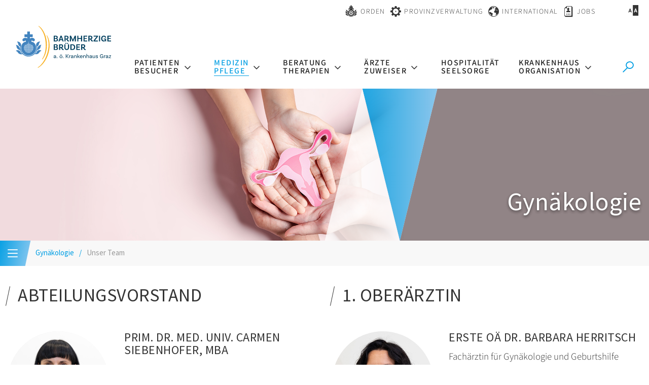

--- FILE ---
content_type: text/html; charset=UTF-8
request_url: https://www.barmherzige-brueder.at/portal/graz/medizinpflege/gynaekologie/unserteam
body_size: 16807
content:






    
<!DOCTYPE html>





    



<html lang="de">
<head>
<!-- PreScripts -->
    



    <script>var orejimeConfig = {"privacyPolicyUrl":"\/datenschutz","htmlTexts":true,"forceModal":false,"forceBanner":true,"groupByPurpose":true,"purposes":[{"id":"analytics","title":"Analyse","purposes":[{"id":"googleanalytics","title":"Google Analytics","description":"Google Analytics (GA) ist ein Trackingtool des US-amerikanischen Unternehmens Google LLC, das der Datenverkehrsanalyse von Webseiten (Webanalyse) dient.","cookies":["googleanalytics"],"onAccept":function() { window.dataLayer = window.dataLayer || [];function gtag(){dataLayer.push(arguments);}gtag('consent', 'update', {'analytics_storage': 'granted'}); }},{"id":"matomo","title":"Matomo","description":"Matomo ist ein Webanalytics Tool f\u00fcr das Tracking von Besuchern auf Webseiten.","cookies":["matomo"]},{"id":"yumpu","title":"Yumpu","description":"Yumpu ist ein Tool zum Erstellen und Abrufen von bl\u00e4tterbaren PDFs.","cookies":["yumpu"]}]},{"id":"other","title":"Sonstiges","purposes":[{"id":"googlemaps","title":"Google Maps","description":"Google Maps ist ein Online-Kartendienst des US-amerikanischen Unternehmens Google LLC.","cookies":["googlemaps"],"isMandatory":true,"default":true},{"id":"googletagmanager","title":"Google Tag Manager","description":"Mit Google Tag Manager k\u00f6nnen Vermarkter Website-Tags hinzuf\u00fcgen und aktualisieren, einschlie\u00dflich Analyse und Remarketing.","cookies":["googletagmanager"]}]},{"id":"socialmedia","title":"Social Media","purposes":[{"id":"Meta","title":"Meta","description":"Meta ist ein soziales Netzwerk, das vom gleichnamigen US-amerikanischen Unternehmen Meta Inc. betrieben wird.","cookies":["Meta"]},{"id":"X (ehemals Twitter)","title":"X (ehemals Twitter)","description":"X (ehemals Twitter) ist ein Mikrobloggingdienst des Unternehmens Twitter Inc.","cookies":["X (ehemals Twitter)"]},{"id":"youtube","title":"Youtube","description":"Die Benutzer k\u00f6nnen auf dem Portal kostenlos Videoclips ansehen, bewerten, kommentieren und selbst hochladen.","cookies":["youtube"],"default":true}]},{"id":"essential","title":"Systemtechnische Notwendigkeit","purposes":[{"id":"siteswift","title":"siteswift.connected","description":"siteswift.connected - web development framework","cookies":["siteswift"],"isMandatory":true}]}],"orejimeElement":"#orejime","cookie":{"name":"orejime","duration":365,"sameSite":"strict"},"translations":{"banner":{"configure":"meine Auswahl","accept":"ich stimme zu","decline":"nur notwendige Cookies"}}};

// Set up consent tracking for Orejime
window.addEventListener('DOMContentLoaded', function() {
    var pingUrl = 'https://www.barmherzige-brueder.at/action/cookieconsent/ping';

    // Check if Orejime is available
    if (!window.orejime || !window.orejime.manager) {
        if (window.console && window.console.warn) {
            console.warn('Orejime not initialized');
        }
        return;
    }

    // Helper function to send tracking ping (matching Klaro's implementation)
    function sendTrackingPing() {
        var xhr = new XMLHttpRequest();
        xhr.open('POST', pingUrl, true);
        // Generate random consent ID like Klaro does
        var consentId = (Date.now() + Math.random() * 1000000) % 12345676543;
        xhr.setRequestHeader('X-Log-Consent-Id', consentId.toString());
        xhr.send();
    }

    // Track consent updates
    window.orejime.manager.on('update', function(updatedConsents, allConsents) {
        sendTrackingPing();
    });

    // Track consent clears (reset to defaults)
    window.orejime.manager.on('clear', function() {
        sendTrackingPing();
    });
});
</script>
            <script>
            // Define dataLayer and the gtag function.
            window.dataLayer = window.dataLayer || [];
            function gtag(){dataLayer.push(arguments);}

            // Set default consent to 'denied' as a placeholder
            // Determine actual values based on your own requirements
            gtag('consent', 'default', {
            'ad_storage': 'denied',
            'ad_user_data': 'denied',
            'ad_personalization': 'denied',
            'analytics_storage': 'denied'
            });
        </script>
    


<!-- Standard -->



<template data-purpose="googleanalytics">
    </template>


                            
    
    <title></title>
<link rel="stylesheet" type="text/css" href="/swstatic-260127035516/resources/libs/orejime/v3/orejime-standard.css" media="all">
<link rel="stylesheet" type="text/css" href="/swstatic-260127035516/styles/portal/external_resources.css" media="all">
<link rel="stylesheet" type="text/css" href="/swstatic-260127035516/styles/portal/jqueryUI/smoothness/jquery-ui.default.css" media="all">
<link rel="stylesheet" type="text/css" href="/swstatic-260127035516/styles/portal/jqueryUI/smoothness/jquery-ui.overwrite.css" media="all">
<link rel="stylesheet" type="text/css" href="/swstatic-260127035516/swscripts/bower/dist/magnific-popup/magnific-popup.css" media="all">
<link rel="stylesheet" type="text/css" href="/swstatic-260127035516/swscripts/bower/custom/magnific-popup/magnific-popup-site.custom.css" media="all">
<link rel="stylesheet" type="text/css" href="/swstatic-260127035516/swscripts/bower/custom/animate.css/animate.min.css" media="all">
<link rel="stylesheet" type="text/css" href="/swstatic-260127035516/styles/portal/styles.css" media="all">
<link rel="stylesheet" type="text/css" href="/swstatic-260127035516/styles/portal/color_1.css" media="all">
<link rel="stylesheet" type="text/css" href="/swstatic-260127035516/styles/portal/swiper7.min.css" media="all">
<script language="javascript" type="text/javascript" src="/swstatic-260127035516/swscripts/jquery/jquery.js"></script>
<script language="javascript" type="text/javascript" src="/swstatic-260127035516/swscripts/jquery/ui/jquery.ui.js"></script>
<script language="javascript" type="text/javascript" src="/swstatic-260127035516/resources/libs/orejime/v3/orejime-standard-de.js"></script>
<script language="javascript" type="text/javascript" src="/swstatic-260127035516/swscripts/jquery/plugins/parallax/parallax.min.js"></script>
<script language="javascript" type="text/javascript" src="/swstatic-260127035516/swscripts/bower/dist/magnific-popup/jquery.magnific-popup.js"></script>
<script language="javascript" type="text/javascript" src="/swstatic-260127035516/swscripts/jquery/plugins/prettyPhoto/jquery.prettyPhoto.js"></script>
<script language="javascript" type="text/javascript" src="/swstatic-260127035516/swscripts/std/stdHTMLhead.js"></script>
<script language="javascript" type="text/javascript" src="/swstatic-260127035516/swscripts/bower/dist/waypoints/v4/lib/jquery.waypoints.min.js"></script>
<script language="javascript" type="text/javascript" src="/swstatic-260127035516/swscripts/bower/dist/css-element-queries/ResizeSensor.js"></script>
<script language="javascript" type="text/javascript" src="/swstatic-260127035516/swscripts/bower/dist/css-element-queries/ElementQueries.js"></script>
<script language="javascript" type="text/javascript" src="/swstatic-260127035516/swscripts/wai/waiNavigationMobile.js"></script>
<script language="javascript" type="text/javascript" src="/swstatic-260127035516/swscripts/wai/waiNavigation.js"></script>
<script language="javascript" type="text/javascript" src="/swstatic-260127035516/swscripts/custom/focustrap.js"></script>
<script language="javascript" type="text/javascript" src="/swstatic-260127035516/swscripts/jquery/plugins/swiper/swiper7.min.js"></script>
<script language="javascript" type="text/javascript" src="/swstatic-260127035516/swscripts/jquery/plugins/formValidator/jquery.validationEngine.js"></script>
<script language="javascript" type="text/javascript" src="/swstatic-260127035516/swscripts/jquery/plugins/formValidator/jquery.validationEngine-de.js"></script>
<script language="javascript" type="text/javascript" src="/swstatic-260127035516/swscripts/jquery/plugins/formValidator/other-validations.js"></script>
<script language="javascript" type="text/javascript" src="/swstatic-260127035516/swscripts/std/navtree.js"></script>
<script language="javascript" type="text/javascript">try { $( document ).ready(function() { $("form").append($("<input type='hidden' name='csrf-auto-token' value='721e4890ce662e03'>")); $.ajaxPrefilter(function( options ) { if ( !options.beforeSend) { options.beforeSend = function (xhr) { xhr.setRequestHeader('X-CSRF-TOKEN', '721e4890ce662e03');}}});}); } catch (err) {}</script>

    <meta property="og:type"                content="object">
    <meta property="og:title"               content=" ">
    <meta property="og:description"         content="">

    <meta property="og:image"               content="">
    <meta property="og:url"                 content="">

            <meta name="robots"                 content="index">
                <meta name="robots"                 content="follow">
            <meta name="robots"                 content="noodp">

    <meta name="language"                   content="de">
    <meta name="title"                      content="">
    <meta name="description"                content="">
    <meta name="keywords"                   content="">
    <meta name="author"                     content="">
    <meta name="copyright"                  content="">
    <meta name="DC.Title"                   content="">
    <meta name="DC.Description"             content="">
    <meta name="DC.Creator"                 content="">
    <meta name="DC.Language"                content="de">
    <meta name="DC.Rights"                  content="">
    <meta name="DC.Subject"                 content="">



    <meta name="sw-searchkey"               content="portal">

<meta name="generator"                      content="siteswift-CMS, (c)1999-2026 www.siteswift.com">
<meta name="designer"                       content="Agentur Zeitpunkt Mediendesign und -produktion GmbH">

<meta http-equiv="X-UA-Compatible"          content="IE=edge">
<meta name="format-detection"               content="telephone=no">
<meta name="viewport"                       content="width=device-width, initial-scale=1">

<!--  Favicon  -->

    <link rel="shortcut icon" href="/swstatic-260127035516/images/favicon.ico" type="image/x-icon">
<!-- Stylesheet -->











<style type="text/css">
            </style>

    <style type="text/css">
        /*///////////////////
GLOBAL CHANGES*/

/*title*/

.sweFontSizeHXL, span.sweFontSizeHXL {
	font-size: 5rem;
  	line-height: 5rem;
}

/*hospitalinfobar*/

.widget_pagebuilder_portal_hospitalinfobar .itemWrapper .item .header {
	letter-spacing: .1rem;
	font-weight: 400;
}


/*colored linkline*/

.widget_pagebuilder_portal_navbar ul li a {
	font-weight: 400;
	letter-spacing: .1rem;
}

.widget_pagebuilder_portal_navbar ul li a:hover {
	color: #fff;
	opacity: .3;
}


/*article widget*/

.modTitle, .modTitle a {
    line-height: 2.6rem;
}

/*more links*/

.widget_pagebuilder_portal_article .item .contentText .contentWrapper .link a {
    font-weight: 400;
    letter-spacing: .05rem;
    line-height: 1.6rem;
}

/*bloglist*/

.widget_pagebuilder_portal_article.colcount_1 .itemFlex .item .contentText .contentWrapper .teaser {
	width: 100%;
}
    </style>




    

<!-- PostScripts -->















<script type="text/javascript">

    //--- preventScroll : START ---
    // prevent browser scrolling to element if hash exists in url - use function "swScrollTo" instead
    // to top right away
    if (window.location.hash) scroll(0, 0);

    // void some browsers issue
    setTimeout(scroll(0, 0), 1);
    //--- preventScroll : END ---

    // Globale Variable zur Unterscheidung der letzten Eingabeart
    let lastInteractionWasKeyboard = false;

    window.addEventListener('keydown', () => lastInteractionWasKeyboard = true);
    window.addEventListener('mousedown', () => lastInteractionWasKeyboard = false);

    /*
    * INITIALIZE WAI NAV
    * */
    document.addEventListener("DOMContentLoaded", () => {
        // waiNavigation (navID, navClass)
        const mainnavMobileBox = new waiNavigationMobile('mainnavMobileBox', 'treeMobile');
        const bottomnavMobileBox = new waiNavigationMobile('bottomnavMobileBox', 'treeMobile');
        const mainnavBox = new waiNavigation('mainnavBox', 'treeMenu');
    });


    $(document).ready(function() {

        // --- check hash url and scroll to id ---
        var targetHash = window.location.hash;

        if ($(targetHash).length > 0) {
            var headerHeight = $("#topBox").height();
            swScrollTo(targetHash, -(headerHeight + 50));
        }

        // --- Set Focus to Top with Toplink ---
        document.querySelector("#topLink").addEventListener("click", function(e) {
            e.preventDefault();
            const target = document.querySelector("#headerBox a");
            if(target) {
                target.focus();
            }
        })

        // THIS IS A TEMPORARY FIX FOR EMPTY ACCESSKEYS
        document.querySelectorAll("nav a").forEach(function(el) {
            if(el.accessKey === "") {
                el.removeAttribute("accessKey");
            }
        })

        //--- main nav: remove .children if there is no subsection ---
        $(".treeMenu div.children").each(function(){
            var $subtree = $(this).next("ul");

            if ($subtree.length == 0) {
                $(this).removeClass("children");
                $(this).find("a").removeClass("children");
            }
        });


        //--- mobile nav toggler: start ---
        $(".mobileSidebarHidden .mobileSidebarToggler, .mobileSidebarInitView .mobileSidebarToggler").click(function(){

            $("body").addClass("scrollLock mobileSidebarVisible").removeClass("mobileSidebarHidden");
            $("#topBox").prepend("<div class='clickblocker cbvisible mobileSidebarVisible'></div>");
            $(".mobileSidebarToggler").attr("aria-expanded", "true");
            $("#mobileSidebarWrapper").removeAttr("inert");

            $('#mainnavMobileBox').addClass('is-open')
            if(lastInteractionWasKeyboard) {
                setTimeout(function () {
                    $("#mobileSidebarWrapper .treeMobile a[tabindex='0']").first().focus();
                }, 100);
            }

            $(".clickblocker").click(function(){

                var $elm = $(this);
                $("body").removeClass("scrollLock mobileSidebarVisible mobileSidebarInitView").addClass("mobileSidebarHidden");
                $(".mobileSidebarToggler").attr("aria-expanded", "false");
                $("#mobileSidebarWrapper").attr("inert", "true");
                $elm.addClass("fadeout");
                setTimeout(function(){
                    $elm.remove();
                 }, 700);

            });

        });

        $(document).keydown(function(e) {
            if (e.key === "Escape" || e.keyCode === 27) {
                if ($("body").hasClass("mobileSidebarVisible")) {
                    var $elm = $(".clickblocker");
                    $("body").removeClass("scrollLock mobileSidebarVisible").addClass("mobileSidebarHidden");
                    $(".mobileSidebarToggler").attr("aria-expanded", "false");
                    $("#mobileSidebarWrapper").attr("inert", "true");
                    $elm.addClass("fadeout");
                    setTimeout(function(){
                        $elm.remove();
                    }, 700);

                    if (lastInteractionWasKeyboard) {
                        setTimeout(function () {
                            $(".mobileSidebarToggler").first().focus();
                        }, 100);
                    }
                }
            }
        });


        $(".mobileSidebarVisible .mobileSidebarToggler, .closeMobileSidebar").click(function(){

            var $elm = $(".clickblocker");
            $("body").removeClass("scrollLock mobileSidebarVisible").addClass("mobileSidebarHidden");
            $(".mobileSidebarToggler").attr("aria-expanded", "false");
            $("#mobileSidebarWrapper").attr("inert", "true");
            $elm.addClass("fadeout");
            setTimeout(function(){
                $elm.remove();
             }, 700);

            if(lastInteractionWasKeyboard) {
                setTimeout(function () {
                    $(".mobileSidebarToggler").first().focus();
                }, 100);
            }

        });
        //--- mobile nav toggler: end ---

        //--- mobile nav design: start ---
        $("#mobileSidebarWrapper nav, #institutionSidebarWrapper nav,").each(function(){

            var $navElm = $(this).find("ul:first");

            if ($navElm.find(".innerLink").length < 1) {

                /* -- check if link markup is ul - if not, assign class to first ul -- */
                $navElm.find("li").each(function(){
                    var $subLevel = $(this).find("ul");

                    var kids = this.childNodes;

                    for (var i=0,len=kids.length;i<len;i++) {
                        if (kids[i].nodeName == '#text') {
                            // check if text is empty string
                            var nodeText = $.trim($(kids[i]).text());
                            if (nodeText.length > 1) {
                                // wrap text if not empty string
                                $(kids[i]).wrap('<a class="togglerText"/>');
                            }
                        }
                    }

                if ($subLevel.length > 0) $(this).prepend('<button href="#" class="toggler"></button>');
                    $(this).wrapInner('<div class="innerLink"></div>');
                });

                $navElm.find("a:not('.toggler')").each(function(){
                    var nodeText = $(this).text();
                    $(this).attr('title', nodeText);
                });

                $navElm.find(".togglerText").each(function(){
                    $(this).prev(".toggler").addClass("inline");
                });

                // $navElm.find(".toggler").click(function(){
                //     var $this = $(this);
                //     var $toggleElm = $(this).siblings("ul");
                //
                //     if ($toggleElm.hasClass("opened")) {
                //         $this.removeClass("opened");
                //         $toggleElm.removeClass("opened");
                //         $this.siblings().find(".opened").removeClass("opened");
                //     } else {
                //         $this.addClass("opened");
                //         $toggleElm.addClass("opened");
                //     }
                //
                //     return false;
                // });

                $navElm.find(".togglerText").click(function(){
                    $(this).prev().click();
                });

                // open breadcrumb path
                $navElm.find(".breadcrumb").each(function(){
                    $(this).prev().click();
                });

            }

        });
        //--- mobile nav design: end ---


        //--- mobile nav design: start ---
        $(".treeSub").each(function(){

            var $navElm = $(this).find("ul:first");

            if ($navElm.find(".innerLink").length < 1) {

                /* -- check if link markup is ul - if not, assign class to first ul -- */
                $navElm.find("li").each(function(){
                    var $subLevel = $(this).find("ul");

                    var kids = this.childNodes;

                    for (var i=0,len=kids.length;i<len;i++) {
                        if (kids[i].nodeName == '#text') {
                            // check if text is empty string
                            var nodeText = $.trim($(kids[i]).text());
                            if (nodeText.length > 1) {
                                // wrap text if not empty string
                                $(kids[i]).wrap('<a class="togglerText"/>');
                            }
                        }
                    }

                if ($subLevel.length > 0) $(this).prepend('<a href="#" class="toggler"></a>');
                    $(this).wrapInner('<div class="innerLink"></div>');
                });

                $navElm.find("a:not('.toggler')").each(function(){
                    var nodeText = $(this).text();
                    $(this).attr('title', nodeText);
                });

                $navElm.find(".togglerText").each(function(){
                    $(this).prev(".toggler").addClass("inline");
                });

                // $navElm.find(".toggler").click(function(){
                //     var $this = $(this);
                //     var $toggleElm = $(this).siblings("ul");
                //
                //     if ($toggleElm.hasClass("opened")) {
                //         $this.removeClass("opened");
                //         $toggleElm.removeClass("opened");
                //         $this.siblings().find(".opened").removeClass("opened");
                //     } else {
                //         $this.addClass("opened");
                //         $toggleElm.addClass("opened");
                //     }
                //
                //     return false;
                // });

                $navElm.find(".togglerText").click(function(){
                    $(this).prev().click();
                });

                // open breadcrumb path
                $navElm.find(".breadcrumb").each(function(){
                    $(this).prev().click();
                });

            }

            });
            //--- mobile nav design: end ---

        
        
        fixParallaxPosition();

        //--- media query event handler ---
        if (matchMedia) {
            var sm = window.matchMedia("(min-width: 992px)"); // mobile 768px (xs) | 992px (sm)
            sm.addListener(widthChange);
            widthChange(sm);
        }

        //--- get footer nav height to stretch box if "ul ul > ul" ---
        var fnavHeight = 0;
        $("#footernavBox ul").each(function(){
            var elHeight = $(this).height();
            fnavHeight = elHeight > fnavHeight ? fnavHeight = elHeight : fnavHeight = fnavHeight;
        });
        $("#footernavBox").css("min-height", fnavHeight + "px");

    });

    $(window).load(function(){
            });


    function addGoogleTranslateScript() {
        var googleTranslateScript = document.createElement('script');
        googleTranslateScript.type = 'text/javascript';
        googleTranslateScript.async = true;
        googleTranslateScript.src = '//translate.google.com/translate_a/element.js?cb=googleTranslateElementInit';
        ( document.getElementsByTagName('head')[0] || document.getElementsByTagName('body')[0] ).appendChild( googleTranslateScript );
    }


    function scriptXS() {
        // turn off prettyPhoto - open links in new window instead
        $("a[rel='prettyPhoto']").unbind();
        $("a[rel='prettyPhoto']").attr("target","_blank");
    }

    /* -----===== animationframe: start =====----- */
    var fps = 60;
    var now;
    var then = Date.now();
    var interval = 1000/fps;
    var delta;

    function fixParallaxPosition() {
        requestAnimationFrame(fixParallaxPosition);

        now = Date.now();
        delta = now - then;

        if (delta > interval) {
            then = now - (delta % interval);

            // recalculate parallax position (workaround for content height change)
            $(window).trigger('resize.px.parallax');

                    }

    }
    /* -----===== animationframe: end =====----- */

    

    // media query change
    function widthChange(sm) {

        if (sm.matches) { // window width is at least 768px (xs) | 992px (sm)
            restoreInfoContent();
        } else { // window width is less than 768px (xs) | 992px (sm)
            moveInfoContent();
        }

    }


    // move infoContentBox to sidebar (layout: mobile | tablet)
    function moveInfoContent(sm) {
        //$("#topInfoContentBox").appendTo("#mainnavMobileBox .treeMobile")
    }

    // restore infoContentBox from sidebar (layout: tablet+)
    function restoreInfoContent(sm) {
        //$("#topInfoContentBox").prependTo("#topBox")
    }

    // function for +/- buttons
    function initQtyButton(container) {
        if (container.dataset.qtyInit === "true") return;

        container.insertAdjacentHTML(
            'afterbegin',
            '<button type="button" class="amount-minus" aria-label="Anzahl der Artikel um 1 verringern">-</button>'
        );
        container.insertAdjacentHTML(
            'beforeend',
            '<button type="button" class="amount-plus" aria-label="Anzahl der Artikel um 1 erhöhen">+</button>'
        );

        const minusBtn = container.querySelector('.amount-minus');
        const plusBtn  = container.querySelector('.amount-plus');
        const input    = container.querySelector('input');

        const amountMin = parseInt(input.getAttribute('min')) || 0;
        const amountMax = parseInt(input.getAttribute('max')) || Infinity;

        minusBtn.addEventListener('click', () => {
            let val = parseInt(input.value) - 1;
            input.value = Math.max(val, amountMin);
        });

        plusBtn.addEventListener('click', () => {
            let val = parseInt(input.value) + 1;
            input.value = Math.min(val, amountMax);
        });

        // mark initialized
        container.dataset.qtyInit = "true";
    }




    document.addEventListener('DOMContentLoaded', () => {

        // initial call for existing elements
        document.querySelectorAll('.btnQuantity').forEach(initQtyButton);

        //--- start .btnQuantity observer - watch document ---
        const observer = new MutationObserver(mutations => {
            mutations.forEach(mutation => {

                mutation.addedNodes.forEach(node => {
                    if (node.nodeType !== 1) return;
                    if (node.matches && node.matches('.btnQuantity')) {
                        initQtyButton(node);
                    }
                    node.querySelectorAll?.('.btnQuantity').forEach(initQtyButton);
                });
            });
        });

        observer.observe(document.body, {
            childList: true,
            subtree: true
        });

        //--- animate items when they scroll into view ---
        $('[data-animation-effect]').waypoint(function(directions) {
            var self = this.element;
            $(self).addClass("animated " + $(self).attr('data-animation-effect'));
        },{
            triggerOnce: true,
            offset:'90%'
        });

    });


</script>








<style type="text/css">
    
    
    </style>


    <!-- themecolors -->
    <style type="text/css">

                                                                                        #topBox {
            box-shadow: 0 0 0 rgba(0,0,0,0);
        }
                                
    </style>










    <template data-purpose="googleanalytics">

        
    </template>


<template data-purpose="matomo">
    <!-- Matomo -->
    <script>
        var _paq = window._paq = window._paq || [];
        _paq.push(['trackPageView']);
        _paq.push(['enableLinkTracking']);
        _paq.push(['FormAnalytics::scanForForms']);

        (function() {
            var u='https://analyse.barmherzige-brueder.at/';
            _paq.push(['setTrackerUrl', u+'matomo.php']);
            _paq.push(['setSiteId', '1']);
            var d=document, g=d.createElement('script'), s=d.getElementsByTagName('script')[0];
            g.async=true; g.src=u+'matomo.js'; s.parentNode.insertBefore(g,s);

            
        })();
    </script>
    <!-- End Matomo Code -->
</template>


    <meta name="facebook-domain-verification" content="jmrzyws1ntka5vxkbo2y1vbxv0ctem" />

<!-- section-path: portal/graz/medizinpflege/gynaekologie/unserteam -->
<!-- section-id: 23952 -->
<!-- section-request-type: none -->
<!-- section-request-id: 0 -->
</head>
<body class="pagebuilderpage mobileSidebarInitView institutionSidebarInitView colorscheme_1" id="startBox">
<div id="mmenuwrapper">






<div id="printHeaderBox"></div>
<!-- *** HEADERBOX: Anfang *** -->
<div id="headerBox" class="noprint">
    <!-- Seitenbereiche: Anfang -->
    <span class="sr-only">Seitenbereiche:</span>
    <ul>
        <li><a href="#contentBox" accesskey="0">zum Inhalt [Alt+0]</a></li>
        <li><a href="#mainnavBox" accesskey="1">zum Hauptmenü [Alt+1]</a></li>
    </ul>
    <!-- Seitenbereiche: Ende -->
</div>
<!-- *** HEADERBOX: Ende *** -->

<!-- *** MAIN-LAYOUT: Anfang *** -->

    <!-- *** MOBILE NAVIGATION SIDEBAR: Anfang *** -->
        <div id="mobileSidebarWrapper" class="visible-xs visible-sm noprint" data-sw-noindex="noindex" inert>

            <div class="closeMobileSidebarContainer">
                <button class="closeMobileSidebar"><span class="hidden">Menü schließen</span></button>
            </div>

            <div id="mobileSidebarBox">

                <nav id="mainnavMobileBox">

                    
                        

<div class="treeMobile"><ul class="ul1 firstul"><li class="li1 firstrow"><a href="https://www.barmherzige-brueder.at/portal/graz/patientenbesucher" class="children  firstrow item1 approved">Patienten Besucher</a><ul class="ul1 firstul"><li class="li1 firstrow"><a href="https://www.barmherzige-brueder.at/portal/graz/patientenbesucher/besucherpatienteninformat" class="firstrow item1 approved">Besucher- &amp; Patienteninfo</a></li><li class="li2"><a href="https://www.barmherzige-brueder.at/portal/graz/patientenbesucher/stationen" class="item2 approved">Kontakt Stationen</a></li><li class="li3"><a href="https://www.barmherzige-brueder.at/portal/graz/patientenbesucher/kontaktanfahrt" class="item3 approved">Kontakt / Anfahrt</a></li><li class="li4"><a href="https://www.barmherzige-brueder.at/portal/graz/patientenbesucher/uebersichtsplan" class="item4 approved">&Uuml;bersichtsplan</a></li><li class="li5"><a href="https://www.barmherzige-brueder.at/portal/graz/patientenbesucher/ihraufenthalt" class="children  item5 approved">Ihr Aufenthalt</a></li><li class="li6"><a href="https://www.barmherzige-brueder.at/portal/graz/patientenbesucher/caf" class="item6 approved">Caf&eacute;</a></li><li class="li7"><a href="https://www.barmherzige-brueder.at/portal/graz/patientenbesucher/terminvereinbarung" class="item7 approved">Terminvereinbarung</a></li><li class="li8 lastrow"><a href="https://www.elga.gv.at" class="lastrow item8 approved" target="_blank">ELGA</a></li></ul></li><li class="li2"><a href="https://www.barmherzige-brueder.at/portal/graz/medizinpflege" class="breadcrumb  children  item2 approved">Medizin Pflege</a><ul class="ul2"><li class="li1 firstrow"><a href="https://www.barmherzige-brueder.at/portal/graz/medizinpflege/ambulanzen" class="children  firstrow item1 approved">Ambulanzen</a></li><li class="li2"><a href="https://www.barmherzige-brueder.at/portal/graz/medizinpflege/anaesthesiologieundintens" class="children  item2 approved">An&auml;sthesiologie und Intensivmedizin</a><ul class="ul1 firstul"><li class="li1 firstrow"><a href="https://www.barmherzige-brueder.at/portal/graz/medizinpflege/anaesthesiologieundintens/unsereleistungen" class="firstrow item1 approved">Leistungen</a></li><li class="li2"><a href="https://www.barmherzige-brueder.at/portal/graz/medizinpflege/anaesthesiologieundintens/ambulanzen" class="item2 approved">Ambulanzen</a></li><li class="li3 lastrow"><a href="https://www.barmherzige-brueder.at/portal/graz/medizinpflege/anaesthesiologieundintens/unserteam" class="lastrow item3 approved">Unser Team</a></li></ul></li><li class="li3"><a href="https://www.barmherzige-brueder.at/portal/graz/medizinpflege/chirurgie" class="children  item3 approved">Chirurgie</a><ul class="ul2"><li class="li1 firstrow"><a href="https://www.barmherzige-brueder.at/portal/graz/medizinpflege/chirurgie/unsereleistungen" class="firstrow item1 approved">Leistungen</a></li><li class="li2"><a href="https://www.barmherzige-brueder.at/portal/graz/medizinpflege/chirurgie/ambulanzen" class="item2 approved">Ambulanzen</a></li><li class="li3"><a href="https://www.barmherzige-brueder.at/portal/graz/medizinpflege/chirurgie/unserteam" class="item3 approved">Unser Team</a></li><li class="li4 lastrow"><a href="https://www.barmherzige-brueder.at/portal/graz/medizinpflege/chirurgie/proktologie" class="children  lastrow item4 approved">Proktologie</a><ul class="ul1 firstul"><li class="li1 firstrow"><a href="https://www.barmherzige-brueder.at/portal/graz/medizinpflege/chirurgie/proktologie/entleerungsstoerung" class="firstrow item1 approved">Entleerungsst&ouml;rung</a></li><li class="li2"><a href="https://www.barmherzige-brueder.at/portal/graz/medizinpflege/chirurgie/proktologie/analkarzinom" class="item2 approved">Analkarzinom</a></li><li class="li3"><a href="https://www.barmherzige-brueder.at/portal/graz/medizinpflege/chirurgie/proktologie/analfistel" class="item3 approved">Analfistel</a></li><li class="li4"><a href="https://www.barmherzige-brueder.at/portal/graz/medizinpflege/chirurgie/proktologie/kolorektaleskarzinom" class="item4 approved">Kolorektales Karzinom</a></li><li class="li5"><a href="https://www.barmherzige-brueder.at/portal/graz/medizinpflege/chirurgie/proktologie/feigwarzen" class="item5 approved">Feigwarzen</a></li><li class="li6"><a href="https://www.barmherzige-brueder.at/portal/graz/medizinpflege/chirurgie/proktologie/marisken" class="item6 approved">Marisken</a></li><li class="li7"><a href="https://www.barmherzige-brueder.at/portal/graz/medizinpflege/chirurgie/proktologie/perianalvenenthrombosen" class="item7 approved">Perianalvenenthrombosen</a></li><li class="li8"><a href="https://www.barmherzige-brueder.at/portal/graz/medizinpflege/chirurgie/proktologie/analfissur" class="item8 approved">Analfissur</a></li><li class="li9 lastrow"><a href="https://www.barmherzige-brueder.at/portal/graz/medizinpflege/chirurgie/proktologie/haemorrhoidalleiden" class="lastrow item9 approved">H&auml;morrhoidalleiden</a></li></ul></li></ul></li><li class="li4"><a href="https://www.barmherzige-brueder.at/portal/graz/medizinpflege/gynaekologie" class="breadcrumb  children  item4 approved">Gyn&auml;kologie</a><ul class="ul3"><li class="li1 firstrow"><a href="https://www.barmherzige-brueder.at/portal/graz/medizinpflege/gynaekologie/unsereleistungen" class="firstrow item1 approved">Leistungen</a></li><li class="li2"><a href="https://www.barmherzige-brueder.at/portal/graz/medizinpflege/gynaekologie/ambulanzen" class="item2 approved">Ambulanzen</a></li><li class="li3 lastrow"><a href="https://www.barmherzige-brueder.at/portal/graz/medizinpflege/gynaekologie/unserteam" class="selected  lastrow item3 approved">Unser Team</a></li></ul></li><li class="li5"><a href="https://www.barmherzige-brueder.at/portal/graz/medizinpflege/hno" class="children  item5 approved">HNO</a><ul class="ul4"><li class="li1 firstrow"><a href="https://www.barmherzige-brueder.at/portal/graz/medizinpflege/hno/unsereleistungen" class="firstrow item1 approved">Leistungen</a></li><li class="li2"><a href="https://www.barmherzige-brueder.at/portal/graz/medizinpflege/hno/ambulanzen" class="item2 approved">Ambulanzen</a></li><li class="li3 lastrow"><a href="https://www.barmherzige-brueder.at/portal/graz/medizinpflege/hno/unserteam" class="lastrow item3 approved">Unser Team</a></li></ul></li><li class="li6"><a href="https://www.barmherzige-brueder.at/portal/graz/medizinpflege/inneremedizini" class="children  item6 approved">Innere Medizin I</a><ul class="ul5"><li class="li1 firstrow"><a href="https://www.barmherzige-brueder.at/portal/graz/medizinpflege/inneremedizini/unsereleistungen" class="firstrow item1 approved">Leistungen</a></li><li class="li2"><a href="https://www.barmherzige-brueder.at/portal/graz/medizinpflege/inneremedizini/ambulanzen" class="item2 approved">Ambulanzen</a></li><li class="li3 lastrow"><a href="https://www.barmherzige-brueder.at/portal/graz/medizinpflege/inneremedizini/unserteam" class="lastrow item3 approved">Unser Team</a></li></ul></li><li class="li7"><a href="https://www.barmherzige-brueder.at/portal/graz/medizinpflege/inneremedizinii" class="children  item7 approved">Innere Medizin II</a><ul class="ul6"><li class="li1 firstrow"><a href="https://www.barmherzige-brueder.at/portal/graz/medizinpflege/inneremedizinii/unsereleistungen" class="firstrow item1 approved">Leistungen</a></li><li class="li2"><a href="https://www.barmherzige-brueder.at/portal/graz/medizinpflege/inneremedizinii/ambulanzen" class="item2 approved">Ambulanzen</a></li><li class="li3 lastrow"><a href="https://www.barmherzige-brueder.at/portal/graz/medizinpflege/inneremedizinii/unserteam" class="lastrow item3 approved">Unser Team</a></li></ul></li><li class="li8"><a href="https://www.barmherzige-brueder.at/portal/graz/medizinpflege/nuklearmedizin" class="children  item8 approved">Institut f&uuml;r Nuklearmedizin</a><ul class="ul7"><li class="li1 firstrow"><a href="https://www.barmherzige-brueder.at/portal/graz/medizinpflege/nuklearmedizin/unsereleistungen" class="firstrow item1 approved">Leistungen</a></li></ul></li><li class="li9"><a href="https://www.barmherzige-brueder.at/portal/graz/medizinpflege/radiologie" class="children  item9 approved">Radiologie</a><ul class="ul8"><li class="li1 firstrow"><a href="https://www.barmherzige-brueder.at/portal/graz/medizinpflege/radiologie/unsereleistungen" class="firstrow item1 approved">Leistungen</a></li><li class="li2 lastrow"><a href="https://www.barmherzige-brueder.at/portal/graz/medizinpflege/radiologie/unserteam" class="lastrow item2 approved">Unser Team</a></li></ul></li><li class="li10"><a href="https://www.barmherzige-brueder.at/portal/graz/medizinpflege/labor" class="children  item10 approved">Institut f&uuml;r Labordiagnostik</a><ul class="ul9"><li class="li1 firstrow"><a href="https://www.barmherzige-brueder.at/portal/graz/medizinpflege/labor/leistungen" class="firstrow item1 approved">Leistungen</a></li><li class="li2"><a href="https://www.barmherzige-brueder.at/portal/graz/medizinpflege/labor/team" class="item2 approved">Team</a></li><li class="li3 lastrow"><a href="https://www.barmherzige-brueder.at/portal/graz/medizinpflege/labor/wissenschaft" class="lastrow item3 approved">Wissenschaft</a></li></ul></li><li class="li11 lastrow"><a href="https://www.barmherzige-brueder.at/portal/graz/medizinpflege/pflege" class="children  lastrow item11 approved">Pflege</a><ul class="ul10"><li class="li1 firstrow"><a href="https://www.barmherzige-brueder.at/portal/graz/medizinpflege/pflege/pflegeleistungen" class="firstrow item1 approved">Pflegeleistungen</a></li><li class="li2"><a href="https://www.barmherzige-brueder.at/portal/graz/medizinpflege/pflege/pflegeentwicklung" class="item2 approved">Pflegeentwicklung</a></li><li class="li3"><a href="https://www.barmherzige-brueder.at/portal/graz/medizinpflege/pflege/pflegeexpertinnen" class="item3 approved">Pflegeexpertinnen</a></li><li class="li4"><a href="https://www.barmherzige-brueder.at/portal/graz/medizinpflege/pflege/pflegeteam" class="item4 approved">Pflegeteam</a></li><li class="li5 lastrow"><a href="https://www.barmherzige-brueder.at/portal/graz/medizinpflege/pflege/lerninsel" class="lastrow item5 approved">Lerninsel</a></li></ul></li></ul></li><li class="li3"><a href="https://www.barmherzige-brueder.at/portal/graz/medtechnischedienste" class="children  item3 approved">Beratung Therapien</a><ul class="ul3"><li class="li1 firstrow"><a href="https://www.barmherzige-brueder.at/portal/graz/medtechnischedienste/adipositas" class="firstrow item1 approved">Adipositas</a></li><li class="li2"><a href="https://www.barmherzige-brueder.at/portal/graz/medtechnischedienste/diabetes" class="item2 approved">Diabetes</a></li><li class="li3"><a href="https://www.barmherzige-brueder.at/portal/graz/medtechnischedienste/ernaehrung" class="item3 approved">Di&auml;tologie</a></li><li class="li4"><a href="https://www.barmherzige-brueder.at/portal/graz/medtechnischedienste/rheuma" class="item4 approved">Rheuma</a></li><li class="li5"><a href="https://www.barmherzige-brueder.at/portal/graz/medtechnischedienste/logopaedie" class="item5 approved">Logop&auml;die</a></li><li class="li6"><a href="https://www.barmherzige-brueder.at/portal/graz/medtechnischedienste/physiotherapie" class="item6 approved">Physiotherapie</a></li><li class="li7"><a href="https://www.barmherzige-brueder.at/portal/graz/medtechnischedienste/psychotherapie" class="item7 approved">Klinische Psychologie</a></li><li class="li8"><a href="https://www.barmherzige-brueder.at/portal/graz/medtechnischedienste/sozialarbeit" class="item8 approved">Sozialarbeit &amp; Entlassungskoordination</a></li><li class="li9 lastrow"><a href="https://www.barmherzige-brueder.at/portal/graz/medtechnischedienste/opferschutz" class="lastrow item9 approved">Opferschutz</a></li></ul></li><li class="li4"><a href="https://www.barmherzige-brueder.at/portal/graz/aerztezuweiser" class="children  item4 approved">&Auml;rzte Zuweiser</a><ul class="ul4"><li class="li1 firstrow"><a href="https://www.barmherzige-brueder.at/portal/graz/aerztezuweiser/klinischestudien" class="children  firstrow item1 approved">Klinische Studien</a><ul class="ul11"><li class="li1 firstrow"><a href="https://www.barmherzige-brueder.at/portal/graz/aerztezuweiser/klinischestudien/kompetenzen" class="firstrow item1 approved">Kompetenzen</a></li><li class="li2"><a href="https://www.barmherzige-brueder.at/portal/graz/aerztezuweiser/klinischestudien/indikationsgebiete" class="item2 approved">Indikationsgebiete</a></li><li class="li3"><a href="https://www.barmherzige-brueder.at/portal/graz/aerztezuweiser/klinischestudien/infrastruktur" class="item3 approved">Infrastruktur</a></li><li class="li4"><a href="https://www.barmherzige-brueder.at/portal/graz/aerztezuweiser/klinischestudien/erfahrungen" class="item4 approved">Erfahrungen</a></li><li class="li5"><a href="https://www.barmherzige-brueder.at/portal/graz/aerztezuweiser/klinischestudien/publikationen" class="item5 approved">Studien</a></li><li class="li6 lastrow"><a href="https://www.barmherzige-brueder.at/portal/graz/aerztezuweiser/klinischestudien/studien" class="lastrow item6 approved">Publikationen</a></li></ul></li><li class="li2"><a href="https://www.barmherzige-brueder.at/portal/graz/aerztezuweiser/fortbildungveranstaltunge" class="item2 approved">Fortbildung &amp; Veranstaltungen</a></li><li class="li3 lastrow"><a href="https://www.barmherzige-brueder.at/portal/graz/aerztezuweiser/zuweisermagazin" class="lastrow item3 approved">Zuweisermagazin</a></li></ul></li><li class="li5"><a href="https://www.barmherzige-brueder.at/portal/graz/hospitalitaetseelsorge" class="children  item5 approved">Hospitalit&auml;t Seelsorge</a></li><li class="li6"><a href="https://www.barmherzige-brueder.at/portal/graz/krankenhausleitung" class="children  item6 approved">Krankenhaus Organisation</a><ul class="ul5 lastul"><li class="li1 firstrow"><a href="https://www.barmherzige-brueder.at/portal/graz/krankenhausleitung/prior" class="firstrow item1 approved">Prior</a></li><li class="li2"><a href="https://www.barmherzige-brueder.at/portal/graz/krankenhausleitung/gesamtleitung" class="item2 approved">Gesamtleiter</a></li><li class="li3"><a href="https://www.barmherzige-brueder.at/portal/graz/krankenhausleitung/aerztlichedirektion" class="item3 approved">&Auml;rztliche Direktion</a></li><li class="li4"><a href="https://www.barmherzige-brueder.at/portal/graz/krankenhausleitung/pflegedirektion" class="item4 approved">Pflegedirektion</a></li><li class="li5"><a href="https://www.barmherzige-brueder.at/portal/graz/krankenhausleitung/kaufmaennischedirektion" class="item5 approved">Kaufm&auml;nnische Direktion</a></li><li class="li6"><a href="https://www.barmherzige-brueder.at/portal/graz/krankenhausleitung/geschichte" class="item6 approved">Geschichte</a></li><li class="li7"><a href="https://www.barmherzige-brueder.at/portal/graz/krankenhausleitung/pressemedien" class="item7 approved">Presse / Medien</a></li><li class="li8"><a href="https://www.barmherzige-brueder.at/portal/graz/krankenhausleitung/umweltmanagement" class="item8 approved">Umweltmanagement</a></li><li class="li9"><a href="https://www.barmherzige-brueder.at/portal/graz/krankenhausleitung/qualitaetsmanagement" class="item9 approved">Qualit&auml;tsmanagement</a></li><li class="li10"><a href="https://www.barmherzige-brueder.at/portal/graz/krankenhausleitung/patientensicherheit" class="item10 approved">Patientensicherheit</a></li><li class="li11"><a href="https://www.barmherzige-brueder.at/portal/graz/krankenhausleitung/kooperationen" class="item11 approved">Kooperationen</a></li><li class="li12"><a href="https://www.barmherzige-brueder.at/portal/graz/krankenhausleitung/lobkritik" class="item12 approved">Lob &amp; Kritik</a></li><li class="li13"><a href="https://www.barmherzige-brueder.at/portal/graz/krankenhausleitung/ethik" class="children  item13 approved">Ethik</a><ul class="ul12 lastul"><li class="li1 firstrow"><a href="https://www.barmherzige-brueder.at/portal/graz/krankenhausleitung/ethik/ethikkomitee" class="firstrow item1 approved">Ethikkomitee</a></li><li class="li2 lastrow"><a href="https://www.barmherzige-brueder.at/portal/graz/krankenhausleitung/ethik/ethikkommission" class="lastrow item2 approved">Ethikkommission</a></li></ul></li><li class="li14"><a href="https://www.barmherzige-brueder.at/portal/graz/krankenhausleitung/mitarbeiter" class="item14 approved">Mitarbeiter</a></li><li class="li15"><a href="https://www.barmherzige-brueder.at/portal/graz/krankenhausleitung/kindergarten" class="item15 approved">Kindergarten</a></li><li class="li16 lastrow"><a href="https://www.barmherzige-brueder.at/portal/graz/krankenhausleitung/kontakt" class="lastrow item16 approved">Kontakt</a></li></ul></li></ul></div>



                    
                </nav>

                <nav id="bottomnavMobileBox">
                    

<div class="treeMobile"><ul class="ul1 firstul"><li class="li1 firstrow"><a href="https://www.barmherzige-brueder.at/portal/graz/barrierefreiheit" class="firstrow item1 approved">Barrierefreiheit</a></li><li class="li2"><a href="https://www.barmherzige-brueder.at/portal/graz/datenschutz" class="item2 approved">Datenschutz</a></li><li class="li3"><a href="https://www.barmherzige-brueder.at/portal/graz/seelsorge" class="item3 approved">Impressum</a></li><li class="li4 lastrow"><a href="https://www.barmherzige-brueder.at/hinweisgeber" class="lastrow item4 approved" target="_blank">Hinweisgeber</a></li></ul></div>


                </nav>

                <nav id="topnavMobileBox">
                    <ul>
    
        
                                        
                                                                                            
                                                                                        
                        
                                                        
                    <li>
                <a href="https://www.barmherzige-brueder.at/orden/home" target="_self">
                    <i class="symfont-granatapfel" aria-hidden="true"></i>                    <span>Orden</span>
                </a>
            </li>
        
    
        
                                        
                                                                                            
                                                                                        
                        
                                                        
                    <li>
                <a href="https://www.barmherzige-brueder.at/site/oesterreich/provinzverwaltung" target="_self">
                    <i class="symfont-topnav-provinzverwaltung" aria-hidden="true"></i>                    <span>Provinzverwaltung</span>
                </a>
            </li>
        
    
        
                                        
                                                                                            
                                                                                                    
                    <li>
                <a href="https://www.ohsjd.org/" target="_blank">
                    <i class="symfont-topnav-international" aria-hidden="true"></i>                    <span>International</span>
                </a>
            </li>
        
    
        
                                        
                                                                                            
                                                                                        
                        
                                                        
                    <li>
                <a href="https://www.barmherzige-brueder.at/portal/karriere/jobs" target="_blank">
                    <i class="symfont-jobapply" aria-hidden="true"></i>                    <span>Jobs</span>
                </a>
            </li>
        
    
        
                                        
                                                                                            
                                                
        
    </ul>                </nav>

            </div>

        </div>
    <!-- *** MOBILE NAVIGATION SIDEBAR: Ende *** -->



            <header id="topBox" class="noprint">

                <div id="topInfoContentBox" class="hidden-xs hidden-sm">
                    <div class="container">
                        <div class="row">
                            <div class="col-sm-12">
                                <div id="topInfoBox">
                                    <div id="topnavBox">
                                        <ul>
    
        
                                        
                                                                                            
                                                                                        
                        
                                                        
                    <li>
                <a href="https://www.barmherzige-brueder.at/orden/home" target="_self">
                    <i class="symfont-granatapfel" aria-hidden="true"></i>                    <span>Orden</span>
                </a>
            </li>
        
    
        
                                        
                                                                                            
                                                                                        
                        
                                                        
                    <li>
                <a href="https://www.barmherzige-brueder.at/site/oesterreich/provinzverwaltung" target="_self">
                    <i class="symfont-topnav-provinzverwaltung" aria-hidden="true"></i>                    <span>Provinzverwaltung</span>
                </a>
            </li>
        
    
        
                                        
                                                                                            
                                                                                                    
                    <li>
                <a href="https://www.ohsjd.org/" target="_blank">
                    <i class="symfont-topnav-international" aria-hidden="true"></i>                    <span>International</span>
                </a>
            </li>
        
    
        
                                        
                                                                                            
                                                                                        
                        
                                                        
                    <li>
                <a href="https://www.barmherzige-brueder.at/portal/karriere/jobs" target="_blank">
                    <i class="symfont-jobapply" aria-hidden="true"></i>                    <span>Jobs</span>
                </a>
            </li>
        
    
        
                                        
                                                                                            
                                                
        
    </ul>                                    </div>
                                    <div id="waiBox">


<ul class="nospacing waisettings">
            <li class="color color2 c_contrast"><a href="/common/pagebuilder_detail.siteswift?so=all&do=all&c=setpref&d=color%3A2&s=23952&t=721e4890ce662e03" title="Kontrastfarben"><i class="symfont-contrast"></i><span class="hidden">Kontrastfarben</span></a></li>
</ul></div>
                                                                    </div>
                            </div>
                        </div>
                    </div>
                </div>

            <div id="mainHeaderBox">
                <div class="container">
                    <div class="row">
                        <div class="col-sm-12">
                            <div id="mainHeaderContentBox">
                                <div id="homelinkBox">
                                    <a href='https://www.barmherzige-brueder.at/portal/graz/home'><img src="/img/7e/fd/42696e47c9a0976b5544/Barmherzige_Brueder-LOGO_BHB-Krankenhaus-Graz_RGB.svg" loading="lazy" width="65535" height="34245" alt="Barmherzige Brüder" title="Barmherzige Brüder / Barmherzige Brüder" style="object-position: 50% 50%;"></a>
                                </div>
                                <nav id="mainnavBox" class="hidden-xs hidden-sm">
                                    <!-- Hauptmenü: Anfang -->
                                    <div class="hidden">Hauptmenü:</div>

                                    
                                        

<div class="treeMenu"><ul class="ul1 firstul"><li class="li1 firstrow"><div class="children  firstrow item1 approved"><a accessKey="" onclick='this.blur();' href="https://www.barmherzige-brueder.at/portal/graz/patientenbesucher" class="children  firstrow item1 approved"><span>Patienten Besucher</span></a></div><ul class="ul1 firstul"><li class="li1 firstrow"><div class="firstrow item1 approved"><a accessKey="" onclick='this.blur();' href="https://www.barmherzige-brueder.at/portal/graz/patientenbesucher/besucherpatienteninformat" class="firstrow item1 approved"><span>Besucher- &amp; Patienteninfo</span></a></div></li><li class="li2"><div class="item2 approved"><a accessKey="" onclick='this.blur();' href="https://www.barmherzige-brueder.at/portal/graz/patientenbesucher/stationen" class="item2 approved"><span>Kontakt Stationen</span></a></div></li><li class="li3"><div class="item3 approved"><a accessKey="" onclick='this.blur();' href="https://www.barmherzige-brueder.at/portal/graz/patientenbesucher/kontaktanfahrt" class="item3 approved"><span>Kontakt / Anfahrt</span></a></div></li><li class="li4"><div class="item4 approved"><a accessKey="" onclick='this.blur();' href="https://www.barmherzige-brueder.at/portal/graz/patientenbesucher/uebersichtsplan" class="item4 approved"><span>&Uuml;bersichtsplan</span></a></div></li><li class="li5"><div class="children  item5 approved"><a accessKey="" onclick='this.blur();' href="https://www.barmherzige-brueder.at/portal/graz/patientenbesucher/ihraufenthalt" class="children  item5 approved"><span>Ihr Aufenthalt</span></a></div></li><li class="li6"><div class="item6 approved"><a accessKey="" onclick='this.blur();' href="https://www.barmherzige-brueder.at/portal/graz/patientenbesucher/caf" class="item6 approved"><span>Caf&eacute;</span></a></div></li><li class="li7"><div class="item7 approved"><a accessKey="" onclick='this.blur();' href="https://www.barmherzige-brueder.at/portal/graz/patientenbesucher/terminvereinbarung" class="item7 approved"><span>Terminvereinbarung</span></a></div></li><li class="li8 lastrow"><div class="lastrow item8 approved"><a accessKey="" onclick='this.blur();' href="https://www.elga.gv.at" class="lastrow item8 approved" target="_blank"><span>ELGA</span></a></div></li></ul></li><li class="li2"><div class="breadcrumb  children  item2 approved"><a accessKey="" onclick='this.blur();' href="https://www.barmherzige-brueder.at/portal/graz/medizinpflege" class="breadcrumb  children  item2 approved"><span>Medizin Pflege</span></a></div><ul class="ul2"><li class="li1 firstrow"><div class="children  firstrow item1 approved"><a accessKey="" onclick='this.blur();' href="https://www.barmherzige-brueder.at/portal/graz/medizinpflege/ambulanzen" class="children  firstrow item1 approved"><span>Ambulanzen</span></a></div></li><li class="li2"><div class="children  item2 approved"><a accessKey="" onclick='this.blur();' href="https://www.barmherzige-brueder.at/portal/graz/medizinpflege/anaesthesiologieundintens" class="children  item2 approved"><span>An&auml;sthesiologie und Intensivmedizin</span></a></div><ul class="ul1 firstul"><li class="li1 firstrow"><div class="firstrow item1 approved"><a accessKey="" onclick='this.blur();' href="https://www.barmherzige-brueder.at/portal/graz/medizinpflege/anaesthesiologieundintens/unsereleistungen" class="firstrow item1 approved"><span>Leistungen</span></a></div></li><li class="li2"><div class="item2 approved"><a accessKey="" onclick='this.blur();' href="https://www.barmherzige-brueder.at/portal/graz/medizinpflege/anaesthesiologieundintens/ambulanzen" class="item2 approved"><span>Ambulanzen</span></a></div></li><li class="li3 lastrow"><div class="lastrow item3 approved"><a accessKey="" onclick='this.blur();' href="https://www.barmherzige-brueder.at/portal/graz/medizinpflege/anaesthesiologieundintens/unserteam" class="lastrow item3 approved"><span>Unser Team</span></a></div></li></ul></li><li class="li3"><div class="children  item3 approved"><a accessKey="" onclick='this.blur();' href="https://www.barmherzige-brueder.at/portal/graz/medizinpflege/chirurgie" class="children  item3 approved"><span>Chirurgie</span></a></div><ul class="ul2"><li class="li1 firstrow"><div class="firstrow item1 approved"><a accessKey="" onclick='this.blur();' href="https://www.barmherzige-brueder.at/portal/graz/medizinpflege/chirurgie/unsereleistungen" class="firstrow item1 approved"><span>Leistungen</span></a></div></li><li class="li2"><div class="item2 approved"><a accessKey="" onclick='this.blur();' href="https://www.barmherzige-brueder.at/portal/graz/medizinpflege/chirurgie/ambulanzen" class="item2 approved"><span>Ambulanzen</span></a></div></li><li class="li3"><div class="item3 approved"><a accessKey="" onclick='this.blur();' href="https://www.barmherzige-brueder.at/portal/graz/medizinpflege/chirurgie/unserteam" class="item3 approved"><span>Unser Team</span></a></div></li><li class="li4 lastrow"><div class="children  lastrow item4 approved"><a accessKey="" onclick='this.blur();' href="https://www.barmherzige-brueder.at/portal/graz/medizinpflege/chirurgie/proktologie" class="children  lastrow item4 approved"><span>Proktologie</span></a></div><ul class="ul1 firstul"><li class="li1 firstrow"><div class="firstrow item1 approved"><a accessKey="" onclick='this.blur();' href="https://www.barmherzige-brueder.at/portal/graz/medizinpflege/chirurgie/proktologie/entleerungsstoerung" class="firstrow item1 approved"><span>Entleerungsst&ouml;rung</span></a></div></li><li class="li2"><div class="item2 approved"><a accessKey="" onclick='this.blur();' href="https://www.barmherzige-brueder.at/portal/graz/medizinpflege/chirurgie/proktologie/analkarzinom" class="item2 approved"><span>Analkarzinom</span></a></div></li><li class="li3"><div class="item3 approved"><a accessKey="" onclick='this.blur();' href="https://www.barmherzige-brueder.at/portal/graz/medizinpflege/chirurgie/proktologie/analfistel" class="item3 approved"><span>Analfistel</span></a></div></li><li class="li4"><div class="item4 approved"><a accessKey="" onclick='this.blur();' href="https://www.barmherzige-brueder.at/portal/graz/medizinpflege/chirurgie/proktologie/kolorektaleskarzinom" class="item4 approved"><span>Kolorektales Karzinom</span></a></div></li><li class="li5"><div class="item5 approved"><a accessKey="" onclick='this.blur();' href="https://www.barmherzige-brueder.at/portal/graz/medizinpflege/chirurgie/proktologie/feigwarzen" class="item5 approved"><span>Feigwarzen</span></a></div></li><li class="li6"><div class="item6 approved"><a accessKey="" onclick='this.blur();' href="https://www.barmherzige-brueder.at/portal/graz/medizinpflege/chirurgie/proktologie/marisken" class="item6 approved"><span>Marisken</span></a></div></li><li class="li7"><div class="item7 approved"><a accessKey="" onclick='this.blur();' href="https://www.barmherzige-brueder.at/portal/graz/medizinpflege/chirurgie/proktologie/perianalvenenthrombosen" class="item7 approved"><span>Perianalvenenthrombosen</span></a></div></li><li class="li8"><div class="item8 approved"><a accessKey="" onclick='this.blur();' href="https://www.barmherzige-brueder.at/portal/graz/medizinpflege/chirurgie/proktologie/analfissur" class="item8 approved"><span>Analfissur</span></a></div></li><li class="li9 lastrow"><div class="lastrow item9 approved"><a accessKey="" onclick='this.blur();' href="https://www.barmherzige-brueder.at/portal/graz/medizinpflege/chirurgie/proktologie/haemorrhoidalleiden" class="lastrow item9 approved"><span>H&auml;morrhoidalleiden</span></a></div></li></ul></li></ul></li><li class="li4"><div class="breadcrumb  children  item4 approved"><a accessKey="" onclick='this.blur();' href="https://www.barmherzige-brueder.at/portal/graz/medizinpflege/gynaekologie" class="breadcrumb  children  item4 approved"><span>Gyn&auml;kologie</span></a></div><ul class="ul3"><li class="li1 firstrow"><div class="firstrow item1 approved"><a accessKey="" onclick='this.blur();' href="https://www.barmherzige-brueder.at/portal/graz/medizinpflege/gynaekologie/unsereleistungen" class="firstrow item1 approved"><span>Leistungen</span></a></div></li><li class="li2"><div class="item2 approved"><a accessKey="" onclick='this.blur();' href="https://www.barmherzige-brueder.at/portal/graz/medizinpflege/gynaekologie/ambulanzen" class="item2 approved"><span>Ambulanzen</span></a></div></li><li class="li3 lastrow"><div class="selected  lastrow item3 approved"><a accessKey="" onclick='this.blur();' href="https://www.barmherzige-brueder.at/portal/graz/medizinpflege/gynaekologie/unserteam" class="selected  lastrow item3 approved"><span>Unser Team</span></a></div></li></ul></li><li class="li5"><div class="children  item5 approved"><a accessKey="" onclick='this.blur();' href="https://www.barmherzige-brueder.at/portal/graz/medizinpflege/hno" class="children  item5 approved"><span>HNO</span></a></div><ul class="ul4"><li class="li1 firstrow"><div class="firstrow item1 approved"><a accessKey="" onclick='this.blur();' href="https://www.barmherzige-brueder.at/portal/graz/medizinpflege/hno/unsereleistungen" class="firstrow item1 approved"><span>Leistungen</span></a></div></li><li class="li2"><div class="item2 approved"><a accessKey="" onclick='this.blur();' href="https://www.barmherzige-brueder.at/portal/graz/medizinpflege/hno/ambulanzen" class="item2 approved"><span>Ambulanzen</span></a></div></li><li class="li3 lastrow"><div class="lastrow item3 approved"><a accessKey="" onclick='this.blur();' href="https://www.barmherzige-brueder.at/portal/graz/medizinpflege/hno/unserteam" class="lastrow item3 approved"><span>Unser Team</span></a></div></li></ul></li><li class="li6"><div class="children  item6 approved"><a accessKey="" onclick='this.blur();' href="https://www.barmherzige-brueder.at/portal/graz/medizinpflege/inneremedizini" class="children  item6 approved"><span>Innere Medizin I</span></a></div><ul class="ul5"><li class="li1 firstrow"><div class="firstrow item1 approved"><a accessKey="" onclick='this.blur();' href="https://www.barmherzige-brueder.at/portal/graz/medizinpflege/inneremedizini/unsereleistungen" class="firstrow item1 approved"><span>Leistungen</span></a></div></li><li class="li2"><div class="item2 approved"><a accessKey="" onclick='this.blur();' href="https://www.barmherzige-brueder.at/portal/graz/medizinpflege/inneremedizini/ambulanzen" class="item2 approved"><span>Ambulanzen</span></a></div></li><li class="li3 lastrow"><div class="lastrow item3 approved"><a accessKey="" onclick='this.blur();' href="https://www.barmherzige-brueder.at/portal/graz/medizinpflege/inneremedizini/unserteam" class="lastrow item3 approved"><span>Unser Team</span></a></div></li></ul></li><li class="li7"><div class="children  item7 approved"><a accessKey="" onclick='this.blur();' href="https://www.barmherzige-brueder.at/portal/graz/medizinpflege/inneremedizinii" class="children  item7 approved"><span>Innere Medizin II</span></a></div><ul class="ul6"><li class="li1 firstrow"><div class="firstrow item1 approved"><a accessKey="" onclick='this.blur();' href="https://www.barmherzige-brueder.at/portal/graz/medizinpflege/inneremedizinii/unsereleistungen" class="firstrow item1 approved"><span>Leistungen</span></a></div></li><li class="li2"><div class="item2 approved"><a accessKey="" onclick='this.blur();' href="https://www.barmherzige-brueder.at/portal/graz/medizinpflege/inneremedizinii/ambulanzen" class="item2 approved"><span>Ambulanzen</span></a></div></li><li class="li3 lastrow"><div class="lastrow item3 approved"><a accessKey="" onclick='this.blur();' href="https://www.barmherzige-brueder.at/portal/graz/medizinpflege/inneremedizinii/unserteam" class="lastrow item3 approved"><span>Unser Team</span></a></div></li></ul></li><li class="li8"><div class="children  item8 approved"><a accessKey="" onclick='this.blur();' href="https://www.barmherzige-brueder.at/portal/graz/medizinpflege/nuklearmedizin" class="children  item8 approved"><span>Institut f&uuml;r Nuklearmedizin</span></a></div><ul class="ul7"><li class="li1 firstrow"><div class="firstrow item1 approved"><a accessKey="" onclick='this.blur();' href="https://www.barmherzige-brueder.at/portal/graz/medizinpflege/nuklearmedizin/unsereleistungen" class="firstrow item1 approved"><span>Leistungen</span></a></div></li></ul></li><li class="li9"><div class="children  item9 approved"><a accessKey="" onclick='this.blur();' href="https://www.barmherzige-brueder.at/portal/graz/medizinpflege/radiologie" class="children  item9 approved"><span>Radiologie</span></a></div><ul class="ul8"><li class="li1 firstrow"><div class="firstrow item1 approved"><a accessKey="" onclick='this.blur();' href="https://www.barmherzige-brueder.at/portal/graz/medizinpflege/radiologie/unsereleistungen" class="firstrow item1 approved"><span>Leistungen</span></a></div></li><li class="li2 lastrow"><div class="lastrow item2 approved"><a accessKey="" onclick='this.blur();' href="https://www.barmherzige-brueder.at/portal/graz/medizinpflege/radiologie/unserteam" class="lastrow item2 approved"><span>Unser Team</span></a></div></li></ul></li><li class="li10"><div class="children  item10 approved"><a accessKey="" onclick='this.blur();' href="https://www.barmherzige-brueder.at/portal/graz/medizinpflege/labor" class="children  item10 approved"><span>Institut f&uuml;r Labordiagnostik</span></a></div><ul class="ul9"><li class="li1 firstrow"><div class="firstrow item1 approved"><a accessKey="" onclick='this.blur();' href="https://www.barmherzige-brueder.at/portal/graz/medizinpflege/labor/leistungen" class="firstrow item1 approved"><span>Leistungen</span></a></div></li><li class="li2"><div class="item2 approved"><a accessKey="" onclick='this.blur();' href="https://www.barmherzige-brueder.at/portal/graz/medizinpflege/labor/team" class="item2 approved"><span>Team</span></a></div></li><li class="li3 lastrow"><div class="lastrow item3 approved"><a accessKey="" onclick='this.blur();' href="https://www.barmherzige-brueder.at/portal/graz/medizinpflege/labor/wissenschaft" class="lastrow item3 approved"><span>Wissenschaft</span></a></div></li></ul></li><li class="li11 lastrow"><div class="children  lastrow item11 approved"><a accessKey="" onclick='this.blur();' href="https://www.barmherzige-brueder.at/portal/graz/medizinpflege/pflege" class="children  lastrow item11 approved"><span>Pflege</span></a></div><ul class="ul10"><li class="li1 firstrow"><div class="firstrow item1 approved"><a accessKey="" onclick='this.blur();' href="https://www.barmherzige-brueder.at/portal/graz/medizinpflege/pflege/pflegeleistungen" class="firstrow item1 approved"><span>Pflegeleistungen</span></a></div></li><li class="li2"><div class="item2 approved"><a accessKey="" onclick='this.blur();' href="https://www.barmherzige-brueder.at/portal/graz/medizinpflege/pflege/pflegeentwicklung" class="item2 approved"><span>Pflegeentwicklung</span></a></div></li><li class="li3"><div class="item3 approved"><a accessKey="" onclick='this.blur();' href="https://www.barmherzige-brueder.at/portal/graz/medizinpflege/pflege/pflegeexpertinnen" class="item3 approved"><span>Pflegeexpertinnen</span></a></div></li><li class="li4"><div class="item4 approved"><a accessKey="" onclick='this.blur();' href="https://www.barmherzige-brueder.at/portal/graz/medizinpflege/pflege/pflegeteam" class="item4 approved"><span>Pflegeteam</span></a></div></li><li class="li5 lastrow"><div class="lastrow item5 approved"><a accessKey="" onclick='this.blur();' href="https://www.barmherzige-brueder.at/portal/graz/medizinpflege/pflege/lerninsel" class="lastrow item5 approved"><span>Lerninsel</span></a></div></li></ul></li></ul></li><li class="li3"><div class="children  item3 approved"><a accessKey="" onclick='this.blur();' href="https://www.barmherzige-brueder.at/portal/graz/medtechnischedienste" class="children  item3 approved"><span>Beratung Therapien</span></a></div><ul class="ul3"><li class="li1 firstrow"><div class="firstrow item1 approved"><a accessKey="" onclick='this.blur();' href="https://www.barmherzige-brueder.at/portal/graz/medtechnischedienste/adipositas" class="firstrow item1 approved"><span>Adipositas</span></a></div></li><li class="li2"><div class="item2 approved"><a accessKey="" onclick='this.blur();' href="https://www.barmherzige-brueder.at/portal/graz/medtechnischedienste/diabetes" class="item2 approved"><span>Diabetes</span></a></div></li><li class="li3"><div class="item3 approved"><a accessKey="" onclick='this.blur();' href="https://www.barmherzige-brueder.at/portal/graz/medtechnischedienste/ernaehrung" class="item3 approved"><span>Di&auml;tologie</span></a></div></li><li class="li4"><div class="item4 approved"><a accessKey="" onclick='this.blur();' href="https://www.barmherzige-brueder.at/portal/graz/medtechnischedienste/rheuma" class="item4 approved"><span>Rheuma</span></a></div></li><li class="li5"><div class="item5 approved"><a accessKey="" onclick='this.blur();' href="https://www.barmherzige-brueder.at/portal/graz/medtechnischedienste/logopaedie" class="item5 approved"><span>Logop&auml;die</span></a></div></li><li class="li6"><div class="item6 approved"><a accessKey="" onclick='this.blur();' href="https://www.barmherzige-brueder.at/portal/graz/medtechnischedienste/physiotherapie" class="item6 approved"><span>Physiotherapie</span></a></div></li><li class="li7"><div class="item7 approved"><a accessKey="" onclick='this.blur();' href="https://www.barmherzige-brueder.at/portal/graz/medtechnischedienste/psychotherapie" class="item7 approved"><span>Klinische Psychologie</span></a></div></li><li class="li8"><div class="item8 approved"><a accessKey="" onclick='this.blur();' href="https://www.barmherzige-brueder.at/portal/graz/medtechnischedienste/sozialarbeit" class="item8 approved"><span>Sozialarbeit &amp; Entlassungskoordination</span></a></div></li><li class="li9 lastrow"><div class="lastrow item9 approved"><a accessKey="" onclick='this.blur();' href="https://www.barmherzige-brueder.at/portal/graz/medtechnischedienste/opferschutz" class="lastrow item9 approved"><span>Opferschutz</span></a></div></li></ul></li><li class="li4"><div class="children  item4 approved"><a accessKey="" onclick='this.blur();' href="https://www.barmherzige-brueder.at/portal/graz/aerztezuweiser" class="children  item4 approved"><span>&Auml;rzte Zuweiser</span></a></div><ul class="ul4"><li class="li1 firstrow"><div class="children  firstrow item1 approved"><a accessKey="" onclick='this.blur();' href="https://www.barmherzige-brueder.at/portal/graz/aerztezuweiser/klinischestudien" class="children  firstrow item1 approved"><span>Klinische Studien</span></a></div><ul class="ul11"><li class="li1 firstrow"><div class="firstrow item1 approved"><a accessKey="" onclick='this.blur();' href="https://www.barmherzige-brueder.at/portal/graz/aerztezuweiser/klinischestudien/kompetenzen" class="firstrow item1 approved"><span>Kompetenzen</span></a></div></li><li class="li2"><div class="item2 approved"><a accessKey="" onclick='this.blur();' href="https://www.barmherzige-brueder.at/portal/graz/aerztezuweiser/klinischestudien/indikationsgebiete" class="item2 approved"><span>Indikationsgebiete</span></a></div></li><li class="li3"><div class="item3 approved"><a accessKey="" onclick='this.blur();' href="https://www.barmherzige-brueder.at/portal/graz/aerztezuweiser/klinischestudien/infrastruktur" class="item3 approved"><span>Infrastruktur</span></a></div></li><li class="li4"><div class="item4 approved"><a accessKey="" onclick='this.blur();' href="https://www.barmherzige-brueder.at/portal/graz/aerztezuweiser/klinischestudien/erfahrungen" class="item4 approved"><span>Erfahrungen</span></a></div></li><li class="li5"><div class="item5 approved"><a accessKey="" onclick='this.blur();' href="https://www.barmherzige-brueder.at/portal/graz/aerztezuweiser/klinischestudien/publikationen" class="item5 approved"><span>Studien</span></a></div></li><li class="li6 lastrow"><div class="lastrow item6 approved"><a accessKey="" onclick='this.blur();' href="https://www.barmherzige-brueder.at/portal/graz/aerztezuweiser/klinischestudien/studien" class="lastrow item6 approved"><span>Publikationen</span></a></div></li></ul></li><li class="li2"><div class="item2 approved"><a accessKey="" onclick='this.blur();' href="https://www.barmherzige-brueder.at/portal/graz/aerztezuweiser/fortbildungveranstaltunge" class="item2 approved"><span>Fortbildung &amp; Veranstaltungen</span></a></div></li><li class="li3 lastrow"><div class="lastrow item3 approved"><a accessKey="" onclick='this.blur();' href="https://www.barmherzige-brueder.at/portal/graz/aerztezuweiser/zuweisermagazin" class="lastrow item3 approved"><span>Zuweisermagazin</span></a></div></li></ul></li><li class="li5"><div class="children  item5 approved"><a accessKey="" onclick='this.blur();' href="https://www.barmherzige-brueder.at/portal/graz/hospitalitaetseelsorge" class="children  item5 approved"><span>Hospitalit&auml;t Seelsorge</span></a></div></li><li class="li6"><div class="children  item6 approved"><a accessKey="" onclick='this.blur();' href="https://www.barmherzige-brueder.at/portal/graz/krankenhausleitung" class="children  item6 approved"><span>Krankenhaus Organisation</span></a></div><ul class="ul5 lastul"><li class="li1 firstrow"><div class="firstrow item1 approved"><a accessKey="" onclick='this.blur();' href="https://www.barmherzige-brueder.at/portal/graz/krankenhausleitung/prior" class="firstrow item1 approved"><span>Prior</span></a></div></li><li class="li2"><div class="item2 approved"><a accessKey="" onclick='this.blur();' href="https://www.barmherzige-brueder.at/portal/graz/krankenhausleitung/gesamtleitung" class="item2 approved"><span>Gesamtleiter</span></a></div></li><li class="li3"><div class="item3 approved"><a accessKey="" onclick='this.blur();' href="https://www.barmherzige-brueder.at/portal/graz/krankenhausleitung/aerztlichedirektion" class="item3 approved"><span>&Auml;rztliche Direktion</span></a></div></li><li class="li4"><div class="item4 approved"><a accessKey="" onclick='this.blur();' href="https://www.barmherzige-brueder.at/portal/graz/krankenhausleitung/pflegedirektion" class="item4 approved"><span>Pflegedirektion</span></a></div></li><li class="li5"><div class="item5 approved"><a accessKey="" onclick='this.blur();' href="https://www.barmherzige-brueder.at/portal/graz/krankenhausleitung/kaufmaennischedirektion" class="item5 approved"><span>Kaufm&auml;nnische Direktion</span></a></div></li><li class="li6"><div class="item6 approved"><a accessKey="" onclick='this.blur();' href="https://www.barmherzige-brueder.at/portal/graz/krankenhausleitung/geschichte" class="item6 approved"><span>Geschichte</span></a></div></li><li class="li7"><div class="item7 approved"><a accessKey="" onclick='this.blur();' href="https://www.barmherzige-brueder.at/portal/graz/krankenhausleitung/pressemedien" class="item7 approved"><span>Presse / Medien</span></a></div></li><li class="li8"><div class="item8 approved"><a accessKey="" onclick='this.blur();' href="https://www.barmherzige-brueder.at/portal/graz/krankenhausleitung/umweltmanagement" class="item8 approved"><span>Umweltmanagement</span></a></div></li><li class="li9"><div class="item9 approved"><a accessKey="" onclick='this.blur();' href="https://www.barmherzige-brueder.at/portal/graz/krankenhausleitung/qualitaetsmanagement" class="item9 approved"><span>Qualit&auml;tsmanagement</span></a></div></li><li class="li10"><div class="item10 approved"><a accessKey="" onclick='this.blur();' href="https://www.barmherzige-brueder.at/portal/graz/krankenhausleitung/patientensicherheit" class="item10 approved"><span>Patientensicherheit</span></a></div></li><li class="li11"><div class="item11 approved"><a accessKey="" onclick='this.blur();' href="https://www.barmherzige-brueder.at/portal/graz/krankenhausleitung/kooperationen" class="item11 approved"><span>Kooperationen</span></a></div></li><li class="li12"><div class="item12 approved"><a accessKey="" onclick='this.blur();' href="https://www.barmherzige-brueder.at/portal/graz/krankenhausleitung/lobkritik" class="item12 approved"><span>Lob &amp; Kritik</span></a></div></li><li class="li13"><div class="children  item13 approved"><a accessKey="" onclick='this.blur();' href="https://www.barmherzige-brueder.at/portal/graz/krankenhausleitung/ethik" class="children  item13 approved"><span>Ethik</span></a></div><ul class="ul12 lastul"><li class="li1 firstrow"><div class="firstrow item1 approved"><a accessKey="" onclick='this.blur();' href="https://www.barmherzige-brueder.at/portal/graz/krankenhausleitung/ethik/ethikkomitee" class="firstrow item1 approved"><span>Ethikkomitee</span></a></div></li><li class="li2 lastrow"><div class="lastrow item2 approved"><a accessKey="" onclick='this.blur();' href="https://www.barmherzige-brueder.at/portal/graz/krankenhausleitung/ethik/ethikkommission" class="lastrow item2 approved"><span>Ethikkommission</span></a></div></li></ul></li><li class="li14"><div class="item14 approved"><a accessKey="" onclick='this.blur();' href="https://www.barmherzige-brueder.at/portal/graz/krankenhausleitung/mitarbeiter" class="item14 approved"><span>Mitarbeiter</span></a></div></li><li class="li15"><div class="item15 approved"><a accessKey="" onclick='this.blur();' href="https://www.barmherzige-brueder.at/portal/graz/krankenhausleitung/kindergarten" class="item15 approved"><span>Kindergarten</span></a></div></li><li class="li16 lastrow"><div class="lastrow item16 approved"><a accessKey="" onclick='this.blur();' href="https://www.barmherzige-brueder.at/portal/graz/krankenhausleitung/kontakt" class="lastrow item16 approved"><span>Kontakt</span></a></div></li></ul></li></ul></div>



                                                                        <div class="hidden noprint"><hr></div>
                                    <!-- Hauptmenü: Ende -->
                                </nav>
                                <div id="searchBox">







<script type="text/javascript" language="javascript">
$(document).ready(function(){
	$("#site_search").validationEngine({
			validationEventTrigger: "submit",
			promptPosition: "bottomLeft"
		});
});

</script>

<form action="/portal/search_list.siteswift?so=site_search_form&amp;do=site_search_form&amp;c=find&amp;s=23952&amp;t=721e4890ce662e03" method="post" name="site_search" id="site_search">
	<label for="FullText"><i class="symfont-magnifier"></i><span class="hidden">Suche</span></label>
	<input class="validate[required]" type="text" id="FullText" name="FullText" value="">
	<button class="button" type="submit"><i class="symfont-arrow-small"></i><span class="hidden">jetzt suchen</span></button>
</form></div>
                                                                <div id="waiBox" class="visible-xs visible-sm">


<ul class="nospacing waisettings">
            <li class="color color2 c_contrast"><a href="/common/pagebuilder_detail.siteswift?so=all&do=all&c=setpref&d=color%3A2&s=23952&t=721e4890ce662e03" title="Kontrastfarben"><i class="symfont-contrast"></i><span class="hidden">Kontrastfarben</span></a></li>
</ul></div>
                                <button class="mobileSidebarToggler hidden-md hidden-lg" aria-label="Hauptnavigation" aria-expanded="false" aria-controls="mobileSidebarWrapper"><span class="hidden">Hauptmenü ein-/ausblenden</span></button>
                            </div>
                        </div>
                    </div>
                </div>
            </div>

        </header>
    
                
<div class="institutionBase isInstitutionSub">

    <script type="text/javascript" language="javascript">
        $(document).ready(function () {
            const institutionSidebarBox = new waiNavigationMobile('institutionNav', 'treeMobile');

            //--- hide menu if no items: start ---
            if ($("#institutionSidebarBox a").length == 0) {
                $("#institutionSidebarWrapper, .institutionnavBox .leftCol").css("display", "none");
            }
            //--- hide menu if no items: end ---

            //--- institution nav toggler: start ---
            $(".institutionSidebarHidden .institutionSidebarToggler, .institutionSidebarInitView .institutionSidebarToggler").click(function(){

                $("body").addClass("scrollLock institutionSidebarVisible").removeClass("institutionSidebarHidden");
                $("#topBox").prepend("<div class='clickblocker cbvisible institutionSidebarVisible'></div>");

                $(".institutionSidebarToggler").attr("aria-expanded", "true");

                $('#institutionNav').addClass('is-open')
                $('#institutionSidebarWrapper').removeAttr('inert')
                if(lastInteractionWasKeyboard) {
                    setTimeout(function () {
                        $("#institutionSidebarBox .treeMobile a[tabindex='0']").first().focus();
                    }, 100);
                }

                $(".clickblocker").click(function(){

                    var $elm = $(this);
                    $("body").removeClass("scrollLock institutionSidebarVisible institutionSidebarInitView").addClass("institutionSidebarHidden");
                    $elm.addClass("fadeout");
                    $(".institutionSidebarToggler").attr("aria-expanded", "false");
                    $('#institutionNav').removeClass('is-open')
                    $('#institutionSidebarWrapper').attr('inert', "true")
                    setTimeout(function(){
                        $elm.remove();
                    }, 700);

                });

            });


            $(".institutionSidebarVisible .institutionSidebarToggler, .closeinstitutionSidebar").click(function(){

                var $elm = $(".clickblocker");
                $("body").removeClass("scrollLock institutionSidebarVisible").addClass("institutionSidebarHidden");
                $elm.addClass("fadeout");
                $(".institutionSidebarToggler").attr("aria-expanded", "false");
                $('#institutionNav').removeClass('is-open')
                $('#institutionSidebarWrapper').attr('inert', "true")
                setTimeout(function(){
                    $elm.remove();
                }, 700);

            });

            $(document).keydown(function(e) {
                if (e.key === "Escape" || e.keyCode === 27) {
                    if ($("body").hasClass("institutionSidebarVisible")) {
                        var $elm = $(".clickblocker");
                        $("body").removeClass("scrollLock institutionSidebarVisible").addClass("institutionSidebarHidden");
                        $(".institutionSidebarToggler").attr("aria-expanded", "false");
                        $('#institutionSidebarWrapper').attr('inert', "true")
                        $elm.addClass("fadeout");
                        setTimeout(function(){
                            $elm.remove();
                        }, 700);

                        if (lastInteractionWasKeyboard) {
                            setTimeout(function () {
                                $(".institutionSidebarToggler").first().focus();
                            }, 100);
                        }
                    }
                }
            });
            //--- institution nav toggler: end ---

        });
    </script>


    <div id="institutionSidebarWrapper" data-sw-noindex="noindex" inert>
        <div class="closeinstitutionSidebarWrapper">
            <button class="closeinstitutionSidebar"></button>
        </div>

        <div id="institutionSidebarBox">
            <nav id="institutionNav">

<div class="treeMobile"><ul class="ul1 firstul"><li class="li1 firstrow"><a href="https://www.barmherzige-brueder.at/portal/graz/medizinpflege/gynaekologie/unsereleistungen" class="firstrow item1 approved">Leistungen</a></li><li class="li2"><a href="https://www.barmherzige-brueder.at/portal/graz/medizinpflege/gynaekologie/ambulanzen" class="item2 approved">Ambulanzen</a></li><li class="li3 lastrow"><a href="https://www.barmherzige-brueder.at/portal/graz/medizinpflege/gynaekologie/unserteam" class="selected  lastrow item3 approved">Unser Team</a></li></ul></div>

</nav>
        </div>

    </div>
    
    


            
                    <div class="headerimageBox" style="background-image: url('/storage/img/6e/24/asset-deba420c976e20dd06af.jpg')">

                <div class="container">
                <div class="row">
                <div class="col-sm-12">


                        <div class="imagetext">
                                                            <div class="title">Gynäkologie</div>
                                                                                </div>


                </div>
                </div>
                </div>

            </div>
            


    <div class="centerOffsetGrid institutionnavBox">
        <div class="fullwidthFlex">


            <div class="leftCol">
                <div class="innerWrapper">
                    <div class="btnToggler"><a class="institutionSidebarToggler dummyLink" href="#" title="Navigation einblenden"></a></div>
                    <div class="breadcrumbs"><ul><li><div class="breadcrumb  item1 approved"><a accessKey="" onclick='this.blur();' href="https://www.barmherzige-brueder.at/portal/graz/medizinpflege/gynaekologie" class="breadcrumb  item1 approved"><span>Gyn&auml;kologie</span></a></div></li><li><div class="selected  item2 approved"><a accessKey="" onclick='this.blur();' href="https://www.barmherzige-brueder.at/portal/graz/medizinpflege/gynaekologie/unserteam" class="selected  item2 approved"><span>Unser Team</span></a></div></li></ul></div>
                </div>
            </div>

            

        </div>
    </div>



    
</div>    
    <main id="contentBox" class="print fullwidth">
        <!-- Inhalt: Anfang -->
        <span class="hidden">Inhalt:</span>
        
    
    <div class='container-fluid'>
<div class='row row-no-padding person_h' 
style=' background-color:#ffffff;  padding-top:40px;  padding-bottom:40px; '
>
<div class='col-md-12 col-sm-12 col-xs-12 column' 
>








<div class='container'>
<div class='row' 
>
<div class='col-xs-12 column col-sm-12 col-md-6' 
>





<div class='widget_item'>
<!-- ID: 41132 -->
<!-- TPL: common/mod/mod_widget_tags_simpletext.tpl -->
    


<div id="inpage_nav_41132" class="widgetItem widget_pagebuilder_simpletext widget_pagebuilder_simpletext_41132"
style="
        margin-bottom: 50px;        ">

    
    <div class="text" ><div class="swslang"><h2><span class="sweStyleSlashBase"><span style="font-size:36px;text-transform:uppercase;">ABtEILUNGSVORSTAND</span></span></h2></div></div>
</div>
</div> <!-- close widget div -->








</div> <!-- close col div -->
<div class='col-xs-12 column col-sm-12 col-md-6' 
>





<div class='widget_item'>
<!-- ID: 36639 -->
<!-- TPL: common/mod/mod_widget_tags_simpletext.tpl -->
    


<div id="inpage_nav_36639" class="widgetItem widget_pagebuilder_simpletext widget_pagebuilder_simpletext_36639"
style="
        margin-bottom: 50px;        ">

    
    <div class="text" ><div class="swslang"><h2><span class="sweStyleSlashBase"><span style="font-size:36px;text-transform:uppercase;">1. oberärztin</span></span></h2></div></div>
</div>
</div> <!-- close widget div -->








</div> <!-- close col div -->
<div class='col-sm-6 col-xs-12 column col-md-6' 
>








<div class='widget_item'>
<!-- ID: 36641 -->
<!-- TPL: common/mod/mod_widget_tags_portal_singleperson.tpl -->
	





<div id="inpage_nav_36641" class="widgetItem widget_pagebuilder_portal_persons person_single"
style="
                ">


    <div class="personWrapper image_left">


                            
                
                                
            

            <div class="personBox">
                <div class="image">
                    <span>
                        <a href="https://www.barmherzige-brueder.at/goto/visitenkarte/1508/Prim__Dr__med__univ__Carmen_Siebenhofer__MBA">
                                                            <img src="/img/d4/77/22bad90894e5bb0573ea/Prim__Med__Univ__Dr__Carmen_Siebenhofer-Carmen_Siebenhofer_400x400.jpg" loading="lazy" width="400" height="400" alt="Prim. Med. Univ. Dr. Carmen Siebenhofer" title="Harry Schiffer Foto" type="profile" alt="Prim. Med. Univ. Dr. Carmen Siebenhofer" title="Harry Schiffer Foto" style="object-position: 50% 50%;">
                                                    </a>
                    </span>
                </div>


                <div class="data">
                    <h3 class="title">
                        Prim. Dr. med. univ.                         Carmen                        Siebenhofer,                          MBA                    </h3>
                                        <div class="profession">Vorstand der Abteilung für Gynäkologie, Fachärztin für Gynäkologie und Geburtshilfe</div>                    <a href="https://www.barmherzige-brueder.at/goto/visitenkarte/1508/Prim__Dr__med__univ__Carmen_Siebenhofer__MBA" class="moreLink">Kontakt</a>
                </div>

            </div>

    </div>

</div>
</div> <!-- close widget div -->




</div> <!-- close col div -->
<div class='col-sm-6 col-xs-12 column col-md-6' 
>








<div class='widget_item'>
<!-- ID: 41133 -->
<!-- TPL: common/mod/mod_widget_tags_portal_singleperson.tpl -->
	





<div id="inpage_nav_41133" class="widgetItem widget_pagebuilder_portal_persons person_single"
style="
                ">


    <div class="personWrapper image_left">


                            
                
                                
            

            <div class="personBox">
                <div class="image">
                    <span>
                        <a href="https://www.barmherzige-brueder.at/goto/visitenkarte/1270/Erste_O___Dr__Barbara_Herritsch">
                                                            <img src="/img/f9/c0/be13ad1f12dae8e6c999/OAe_Dr__Barbara_Herritsch-Barbara_Herritsch_400x400.jpg" loading="lazy" width="400" height="398" alt="OÄ Dr. Barbara Herritsch" title="Barmherzige Brüder Graz" type="profile" alt="OÄ Dr. Barbara Herritsch" title="Barmherzige Brüder Graz" style="object-position: 50% 50%;">
                                                    </a>
                    </span>
                </div>


                <div class="data">
                    <h3 class="title">
                        Erste OÄ Dr.                         Barbara                        Herritsch                                             </h3>
                                        <div class="profession">Fachärztin für Gynäkologie und Geburtshilfe</div>                    <a href="https://www.barmherzige-brueder.at/goto/visitenkarte/1270/Erste_O___Dr__Barbara_Herritsch" class="moreLink">Kontakt</a>
                </div>

            </div>

    </div>

</div>
</div> <!-- close widget div -->




</div> <!-- close col div -->
<div class='col-sm-6 col-xs-12 column col-md-6' 
>











</div> <!-- close col div -->
<div class='col-xs-12 column col-sm-12 col-md-12' 
style=' margin-top:40px; '
>





<div class='widget_item'>
<!-- ID: 36643 -->
<!-- TPL: common/mod/mod_widget_tags_simpletext.tpl -->
    


<div id="inpage_nav_36643" class="widgetItem widget_pagebuilder_simpletext widget_pagebuilder_simpletext_36643"
style="
        margin-bottom: 50px;        ">

    
    <div class="text" ><div class="swslang"><h2><span class="sweStyleSlashBase"><span style="font-size:36px;text-transform:uppercase;">tEAM</span></span></h2></div></div>
</div>
</div> <!-- close widget div -->








</div> <!-- close col div -->
<div class='col-sm-6 col-xs-12 column col-md-6' 
style=' margin-top:0px; '
>








<div class='widget_item'>
<!-- ID: 36645 -->
<!-- TPL: common/mod/mod_widget_tags_portal_singleperson.tpl -->
	





<div id="inpage_nav_36645" class="widgetItem widget_pagebuilder_portal_persons person_single"
style="
                ">


    <div class="personWrapper image_left">


                            
                
                                
            

            <div class="personBox">
                <div class="image">
                    <span>
                        <a href="https://www.barmherzige-brueder.at/goto/visitenkarte/18366/O___Dr__Isabella_Pfni__">
                                                            <img src="/img/97/3e/22ed989079c85f4d40b5/OAe_Dr__Isabella_Pfniss-Isabella_Pfniss_400x400.jpg" loading="lazy" width="400" height="398" alt="OÄ Dr. Isabella Pfniß" title="Barmherzige Brüder Graz" type="profile" alt="OÄ Dr. Isabella Pfniß" title="Barmherzige Brüder Graz" style="object-position: 50% 50%;">
                                                    </a>
                    </span>
                </div>


                <div class="data">
                    <h3 class="title">
                        OÄ Dr.                          Isabella                        Pfniß                                             </h3>
                                        <div class="profession">Fachärztin für Gynäkologie und Geburtshilfe</div>                    <a href="https://www.barmherzige-brueder.at/goto/visitenkarte/18366/O___Dr__Isabella_Pfni__" class="moreLink">Kontakt</a>
                </div>

            </div>

    </div>

</div>
</div> <!-- close widget div -->




</div> <!-- close col div -->
<div class='col-sm-6 col-xs-12 column col-md-6' 
>








<div class='widget_item'>
<!-- ID: 37977 -->
<!-- TPL: common/mod/mod_widget_tags_portal_singleperson.tpl -->
	





<div id="inpage_nav_37977" class="widgetItem widget_pagebuilder_portal_persons person_single"
style="
                ">


    <div class="personWrapper image_left">


                            
                
                                
            

            <div class="personBox">
                <div class="image">
                    <span>
                        <a href="https://www.barmherzige-brueder.at/goto/visitenkarte/18383/O___Dr__Ursula_Sevelda">
                                                            <img src="/img/38/9d/ab4430ce06e5740dfeb3/Sevelda_Ursula-Sevelda_Ursula_400x400.jpg" loading="lazy" width="400" height="398" alt="Sevelda Ursula" title="Barmherzige Brüder Graz" type="profile" alt="Sevelda Ursula" title="Barmherzige Brüder Graz" style="object-position: 50% 50%;">
                                                    </a>
                    </span>
                </div>


                <div class="data">
                    <h3 class="title">
                        OÄ Dr.                          Ursula                        Sevelda                                             </h3>
                                        <div class="profession">Ausbildungsoberärztin für Gynäkologie und Geburtshilfe</div>                    <a href="https://www.barmherzige-brueder.at/goto/visitenkarte/18383/O___Dr__Ursula_Sevelda" class="moreLink">Kontakt</a>
                </div>

            </div>

    </div>

</div>
</div> <!-- close widget div -->




</div> <!-- close col div -->
<div class='col-sm-6 col-xs-12 column col-md-6' 
style=' margin-top:0px; '
>








<div class='widget_item'>
<!-- ID: 41159 -->
<!-- TPL: common/mod/mod_widget_tags_portal_singleperson.tpl -->
	





<div id="inpage_nav_41159" class="widgetItem widget_pagebuilder_portal_persons person_single"
style="
    margin-top: 60px;            ">


    <div class="personWrapper image_left">


                            
                
                                
            

            <div class="personBox">
                <div class="image">
                    <span>
                        <a href="https://www.barmherzige-brueder.at/goto/visitenkarte/18727/O___Dr__Ina_Suppan">
                                                            <img src="/img/3a/83/a2859dded3e1055df94e/Suppan_Ina-Suppan_Ina_400x400.jpg" loading="lazy" width="400" height="398" alt="Suppan Ina" title="Barmherzige Brüder Graz" type="profile" alt="Suppan Ina" title="Barmherzige Brüder Graz" style="object-position: 50% 50%;">
                                                    </a>
                    </span>
                </div>


                <div class="data">
                    <h3 class="title">
                        OÄ Dr.                         Ina                        Suppan                                             </h3>
                                        <div class="profession">Fachärztin für Gynäkologie und Geburtshilfe</div>                    <a href="https://www.barmherzige-brueder.at/goto/visitenkarte/18727/O___Dr__Ina_Suppan" class="moreLink">Kontakt</a>
                </div>

            </div>

    </div>

</div>
</div> <!-- close widget div -->




</div> <!-- close col div -->
<div class='col-sm-6 col-xs-12 column col-md-6' 
style=' margin-top:60px; '
>








<div class='widget_item'>
<!-- ID: 36647 -->
<!-- TPL: common/mod/mod_widget_tags_portal_singleperson.tpl -->
	





<div id="inpage_nav_36647" class="widgetItem widget_pagebuilder_portal_persons person_single"
style="
                ">


    <div class="personWrapper image_left">


                            
                
                                
            

            <div class="personBox">
                <div class="image">
                    <span>
                        <a href="https://www.barmherzige-brueder.at/goto/visitenkarte/18363/O___Dr__Carina_Bermann">
                                                            <img src="/img/2d/7a/46a8e07427ebc1f5fa24/FAe_Dr__Carina_Bermann-Bermann_Carina_400x400.jpg" loading="lazy" width="400" height="400" alt="FÄ Dr. Carina Bermann" title="Barmherzige Brüder Graz" type="profile" alt="FÄ Dr. Carina Bermann" title="Barmherzige Brüder Graz" style="object-position: 50% 50%;">
                                                    </a>
                    </span>
                </div>


                <div class="data">
                    <h3 class="title">
                        OÄ Dr.                         Carina                        Bermann                                             </h3>
                                        <div class="profession">Fachärztin für Gynäkologie und Geburtshilfe</div>                    <a href="https://www.barmherzige-brueder.at/goto/visitenkarte/18363/O___Dr__Carina_Bermann" class="moreLink">Kontakt</a>
                </div>

            </div>

    </div>

</div>
</div> <!-- close widget div -->




</div> <!-- close col div -->
<div class='col-sm-6 col-xs-12 column col-md-6' 
style=' margin-top:60px; '
>








<div class='widget_item'>
<!-- ID: 40321 -->
<!-- TPL: common/mod/mod_widget_tags_portal_singleperson.tpl -->
	





<div id="inpage_nav_40321" class="widgetItem widget_pagebuilder_portal_persons person_single"
style="
                ">


    <div class="personWrapper image_left">


                            
                
                                
            

            <div class="personBox">
                <div class="image">
                    <span>
                        <a href="https://www.barmherzige-brueder.at/goto/visitenkarte/18649/O___Dr__Tanja_Guggenbichler">
                                                            <img src="/img/90/5e/eb04302c1760a10918cc/FAe_Dr__Guggenbichler_Tanja-Guggenbichler_Tanja_400x400.jpg" loading="lazy" width="400" height="398" alt="FÄ Dr. Guggenbichler Tanja" title="Barmherzige Brüder Graz" type="profile" alt="FÄ Dr. Guggenbichler Tanja" title="Barmherzige Brüder Graz" style="object-position: 50% 50%;">
                                                    </a>
                    </span>
                </div>


                <div class="data">
                    <h3 class="title">
                        OÄ Dr.                         Tanja                        Guggenbichler                                             </h3>
                                        <div class="profession">Fachärztin für Gynäkologie und Geburtshilfe</div>                    <a href="https://www.barmherzige-brueder.at/goto/visitenkarte/18649/O___Dr__Tanja_Guggenbichler" class="moreLink">Kontakt</a>
                </div>

            </div>

    </div>

</div>
</div> <!-- close widget div -->




</div> <!-- close col div -->
<div class='col-sm-6 col-xs-12 column col-md-6' 
style=' margin-top:60px; '
>








<div class='widget_item'>
<!-- ID: 52895 -->
<!-- TPL: common/mod/mod_widget_tags_portal_singleperson.tpl -->
	





<div id="inpage_nav_52895" class="widgetItem widget_pagebuilder_portal_persons person_single"
style="
                ">


    <div class="personWrapper image_left">


                            
                
                                
            

            <div class="personBox">
                <div class="image">
                    <span>
                        <a href="https://www.barmherzige-brueder.at/goto/visitenkarte/27898/F___Dr__Frida_Daniela_Kitkani">
                                                            <img src="/img/ad/1f/3973762dd46d30d0be6d/FAe_Dr__Kitkani_Frida_Daniela-Kitkanie_Frida_Daniela_400x400.jpg" loading="lazy" width="400" height="398" alt="FÄ Dr. Kitkani Frida Daniela" title="Barmherzige Brüder Graz" type="profile" alt="FÄ Dr. Kitkani Frida Daniela" title="Barmherzige Brüder Graz" style="object-position: 50% 50%;">
                                                    </a>
                    </span>
                </div>


                <div class="data">
                    <h3 class="title">
                        FÄ Dr.                         Frida Daniela                        Kitkani                                             </h3>
                                        <div class="profession">Fachärztin für Gynäkologie und Geburtshilfe</div>                    <a href="https://www.barmherzige-brueder.at/goto/visitenkarte/27898/F___Dr__Frida_Daniela_Kitkani" class="moreLink">Kontakt</a>
                </div>

            </div>

    </div>

</div>
</div> <!-- close widget div -->




</div> <!-- close col div -->
<div class='col-sm-6 col-xs-12 column col-md-6' 
style=' margin-top:60px; '
>








<div class='widget_item'>
<!-- ID: 52324 -->
<!-- TPL: common/mod/mod_widget_tags_portal_singleperson.tpl -->
	





<div id="inpage_nav_52324" class="widgetItem widget_pagebuilder_portal_persons person_single"
style="
                ">


    <div class="personWrapper image_left">


                            
                
                                
            

            <div class="personBox">
                <div class="image">
                    <span>
                        <a href="https://www.barmherzige-brueder.at/goto/visitenkarte/18367/O___Dr__Theresa_Seitinger">
                                                            <img src="/img/1b/08/6ff0cc47aaf4d665ba97/FAe_Dr__Theresa_Seitinger-Theresa_Seitinger_400x400.jpg" loading="lazy" width="400" height="398" alt="FÄ Dr. Theresa Seitinger" title="Barmherzige Brüder Graz" type="profile" alt="FÄ Dr. Theresa Seitinger" title="Barmherzige Brüder Graz" style="object-position: 50% 50%;">
                                                    </a>
                    </span>
                </div>


                <div class="data">
                    <h3 class="title">
                        OÄ Dr.                          Theresa                        Seitinger                                             </h3>
                                        <div class="profession">Fachärztin für Gynäkologie und Geburtshilfe</div>                    <a href="https://www.barmherzige-brueder.at/goto/visitenkarte/18367/O___Dr__Theresa_Seitinger" class="moreLink">Kontakt</a>
                </div>

            </div>

    </div>

</div>
</div> <!-- close widget div -->




</div> <!-- close col div -->
<div class='col-sm-6 col-xs-12 column col-md-6' 
style=' margin-top:60px; '
>








<div class='widget_item'>
<!-- ID: 49276 -->
<!-- TPL: common/mod/mod_widget_tags_portal_singleperson.tpl -->
	





<div id="inpage_nav_49276" class="widgetItem widget_pagebuilder_portal_persons person_single"
style="
                ">


    <div class="personWrapper image_left">


                            
                
                                
            

            <div class="personBox">
                <div class="image">
                    <span>
                        <a href="https://www.barmherzige-brueder.at/goto/visitenkarte/18728/F___Dr__Katrin_Stenger_N__res">
                                                            <img src="/img/ff/8a/9560fb37627faa36100b/Ass__Dr__Stenger-Noeres_Katrin-Strenger_Noeres_Katrin_400x400.jpg" loading="lazy" width="400" height="398" alt="Ass. Dr. Stenger-Nöres Katrin" title="Barmherzige Brüder Graz" type="profile" alt="Ass. Dr. Stenger-Nöres Katrin" title="Barmherzige Brüder Graz" style="object-position: 50% 50%;">
                                                    </a>
                    </span>
                </div>


                <div class="data">
                    <h3 class="title">
                        FÄ Dr.                         Katrin                        Stenger-Nöres                                             </h3>
                                        <div class="profession">Fachärztin für Gynäkologie und Geburtshilfe</div>                    <a href="https://www.barmherzige-brueder.at/goto/visitenkarte/18728/F___Dr__Katrin_Stenger_N__res" class="moreLink">Kontakt</a>
                </div>

            </div>

    </div>

</div>
</div> <!-- close widget div -->




</div> <!-- close col div -->
<div class='col-sm-6 col-xs-12 column col-md-6' 
style=' margin-top:60px; '
>








<div class='widget_item'>
<!-- ID: 41160 -->
<!-- TPL: common/mod/mod_widget_tags_portal_singleperson.tpl -->
	





<div id="inpage_nav_41160" class="widgetItem widget_pagebuilder_portal_persons person_single"
style="
                ">


    <div class="personWrapper image_left">


                            
                
                                
            

            <div class="personBox">
                <div class="image">
                    <span>
                        <a href="https://www.barmherzige-brueder.at/goto/visitenkarte/26905/F___DDr__Nadja_Taumberger">
                                                            <img src="/img/ed/d7/9eaa50936ab26e35e881/FAe_DDr__Taumberger_Nadja-Taumberger_Nadja_400x400.jpg" loading="lazy" width="400" height="398" alt="FÄ DDr. Taumberger Nadja" title="Barmherzige Brüder Graz" type="profile" alt="FÄ DDr. Taumberger Nadja" title="Barmherzige Brüder Graz" style="object-position: 50% 50%;">
                                                    </a>
                    </span>
                </div>


                <div class="data">
                    <h3 class="title">
                        FÄ DDr.                          Nadja                        Taumberger                                             </h3>
                                        <div class="profession">Fachärztin für Gynäkologie und Geburtshilfe</div>                    <a href="https://www.barmherzige-brueder.at/goto/visitenkarte/26905/F___DDr__Nadja_Taumberger" class="moreLink">Kontakt</a>
                </div>

            </div>

    </div>

</div>
</div> <!-- close widget div -->




</div> <!-- close col div -->
<div class='col-sm-6 col-xs-12 column col-md-6' 
style=' margin-top:60px; '
>








<div class='widget_item'>
<!-- ID: 36648 -->
<!-- TPL: common/mod/mod_widget_tags_portal_singleperson.tpl -->
	





<div id="inpage_nav_36648" class="widgetItem widget_pagebuilder_portal_persons person_single"
style="
    margin-top: 0px;            ">


    <div class="personWrapper image_left">


                            
                
                                
            

            <div class="personBox">
                <div class="image">
                    <span>
                        <a href="https://www.barmherzige-brueder.at/goto/visitenkarte/18650/Ass__Dr__Niklas_Rainer_Neumeister">
                                                            <img src="/img/29/ae/46ce8244f93c13f2af62/Ass__Dr__Neumeister_Niklas_Rainer-Neumeister_Niklas_Rainer_400x400.jpg" loading="lazy" width="400" height="398" alt="Ass. Dr. Neumeister Niklas Rainer" title="Barmherzige Brüder Graz" type="profile" alt="Ass. Dr. Neumeister Niklas Rainer" title="Barmherzige Brüder Graz" style="object-position: 50% 50%;">
                                                    </a>
                    </span>
                </div>


                <div class="data">
                    <h3 class="title">
                        Ass. Dr.                         Niklas Rainer                        Neumeister                                             </h3>
                                        <div class="profession">Assistenzarzt</div>                    <a href="https://www.barmherzige-brueder.at/goto/visitenkarte/18650/Ass__Dr__Niklas_Rainer_Neumeister" class="moreLink">Kontakt</a>
                </div>

            </div>

    </div>

</div>
</div> <!-- close widget div -->




</div> <!-- close col div -->
<div class='col-sm-6 col-xs-12 column col-md-6' 
style=' margin-top:60px; '
>








<div class='widget_item'>
<!-- ID: 45725 -->
<!-- TPL: common/mod/mod_widget_tags_portal_singleperson.tpl -->
	





<div id="inpage_nav_45725" class="widgetItem widget_pagebuilder_portal_persons person_single"
style="
                ">


    <div class="personWrapper image_left">


                            
                
                                
            

            <div class="personBox">
                <div class="image">
                    <span>
                        <a href="https://www.barmherzige-brueder.at/goto/visitenkarte/26996/Ass__Dr__Elisabeth_Johanna_Rogatsch">
                                                            <img src="/img/2f/a9/e801d0dd59658efe75e3/Ass__Dr__Elisabeth_Johanna_Rogatsch-rogatsch_elisabeth.jpg" loading="lazy" width="400" height="400" alt="Ass. Dr. Elisabeth Johanna Rogatsch" title="Barmherzige Brüder Graz" type="profile" alt="Ass. Dr. Elisabeth Johanna Rogatsch" title="Barmherzige Brüder Graz" style="object-position: 50% 50%;">
                                                    </a>
                    </span>
                </div>


                <div class="data">
                    <h3 class="title">
                        Ass. Dr.                         Elisabeth Johanna                        Rogatsch                                             </h3>
                                        <div class="profession">Assistenzärztin</div>                    <a href="https://www.barmherzige-brueder.at/goto/visitenkarte/26996/Ass__Dr__Elisabeth_Johanna_Rogatsch" class="moreLink">Kontakt</a>
                </div>

            </div>

    </div>

</div>
</div> <!-- close widget div -->




</div> <!-- close col div -->
<div class='col-sm-6 col-xs-12 column col-md-6' 
style=' margin-top:60px; '
>








<div class='widget_item'>
<!-- ID: 52890 -->
<!-- TPL: common/mod/mod_widget_tags_portal_singleperson.tpl -->
	





<div id="inpage_nav_52890" class="widgetItem widget_pagebuilder_portal_persons person_single"
style="
                ">


    <div class="personWrapper image_left">


                            
                
                                
            

            <div class="personBox">
                <div class="image">
                    <span>
                        <a href="https://www.barmherzige-brueder.at/goto/visitenkarte/27895/Ass__Dr__Olga_Ribalko">
                                                            <img src="/img/1f/63/31a0a27ffc19be47ef0a/Ass__Dr__Ribalko_Olga-Ribalko_Olga_400x400.jpg" loading="lazy" width="400" height="398" alt="Ass. Dr. Ribalko Olga" title="Barmherzige Brüder Graz" type="profile" alt="Ass. Dr. Ribalko Olga" title="Barmherzige Brüder Graz" style="object-position: 50% 50%;">
                                                    </a>
                    </span>
                </div>


                <div class="data">
                    <h3 class="title">
                        Ass. Dr.                         Olga                        Ribalko                                             </h3>
                                        <div class="profession">Assistenzärztin</div>                    <a href="https://www.barmherzige-brueder.at/goto/visitenkarte/27895/Ass__Dr__Olga_Ribalko" class="moreLink">Kontakt</a>
                </div>

            </div>

    </div>

</div>
</div> <!-- close widget div -->




</div> <!-- close col div -->
</div> <!-- close row div -->
</div> <!-- close container div -->
</div> <!-- close col div -->
</div> <!-- close row div -->
</div> <!-- close container div -->


        <div class="hidden noprint"><hr></div>
        <!-- Inhalt: Ende -->
    </main>

    
    <footer id="footerBox" class="noprint">
        <div class="container">
            <div class="row">
                <div class="col-sm-12" id="topLink"><a href="#headerBox" class="scrollto"><span class="hidden">nach oben springen</span></a></div>
            </div>
            <div class="row" id="footerInfoBox">
                <div class="col-sm-8 hidden-xs">
                    <nav id="footernavBox">
                        <!-- Footermenü: Anfang -->
                        <span class="hidden">Footermenü:</span>
                                                

<div class="treeFooter"><ul class="ul1 firstul"><li class="li1 firstrow"><div class="children  firstrow item1 approved"><a accessKey="" onclick='this.blur();' href="https://www.barmherzige-brueder.at/portal/graz/patientenbesucher" class="children  firstrow item1 approved"><span>Patienten Besucher</span></a></div></li><li class="li2"><div class="selected  children  item2 approved"><a accessKey="" onclick='this.blur();' href="https://www.barmherzige-brueder.at/portal/graz/medizinpflege" class="selected  children  item2 approved"><span>Medizin Pflege</span></a></div></li><li class="li3"><div class="children  item3 approved"><a accessKey="" onclick='this.blur();' href="https://www.barmherzige-brueder.at/portal/graz/medtechnischedienste" class="children  item3 approved"><span>Beratung Therapien</span></a></div></li><li class="li4"><div class="children  item4 approved"><a accessKey="" onclick='this.blur();' href="https://www.barmherzige-brueder.at/portal/graz/aerztezuweiser" class="children  item4 approved"><span>&Auml;rzte Zuweiser</span></a></div></li><li class="li5"><div class="children  item5 approved"><a accessKey="" onclick='this.blur();' href="https://www.barmherzige-brueder.at/portal/graz/hospitalitaetseelsorge" class="children  item5 approved"><span>Hospitalit&auml;t Seelsorge</span></a></div></li><li class="li6 lastrow"><div class="children  lastrow item6 approved"><a accessKey="" onclick='this.blur();' href="https://www.barmherzige-brueder.at/portal/graz/krankenhausleitung" class="children  lastrow item6 approved"><span>Krankenhaus Organisation</span></a></div></li></ul></div>


                        <div class="hidden noprint"><hr></div>
                        <!-- Footermenü: Ende -->
                    </nav>
                </div>
                <div class="col-sm-4">

                    
                    <div id="bottomContactBox" class="infoContact">
                                                                                                                    </div>

                    <nav id="bottomnavBox" class="hidden-xs">
                        

<div class="treeBottom"><ul class="ul1 firstul"><li class="li1 firstrow"><a href="https://www.barmherzige-brueder.at/portal/graz/barrierefreiheit" class="firstrow item1 approved">Barrierefreiheit</a></li><li class="li2"><a href="https://www.barmherzige-brueder.at/portal/graz/datenschutz" class="item2 approved">Datenschutz</a></li><li class="li3"><a href="https://www.barmherzige-brueder.at/portal/graz/seelsorge" class="item3 approved">Impressum</a></li><li class="li4 lastrow"><a href="https://www.barmherzige-brueder.at/hinweisgeber" class="lastrow item4 approved" target="_blank">Hinweisgeber</a></li></ul></div>


                        <div class="btnCookieSettings"><a onClick="return orejime.prompt();">Cookie-Einstellungen</a></div>
                    </nav>

                                    </div>
            </div>

                            <div class="row">
                    <div class="col-sm-12 linkFooterLogo">
                        <ul>
                            <li class="ordensgemeinschaften"><a href='https://www.ordensgemeinschaften.at' target="_blank"><img src="/swstatic-260127035516/images/portal/logo_ordensgemeinschaften.svg" title="Ordensgemeinschaften Österreich"></a></li>
                            <li class="kliniksuche"><a href='https://www.kliniksuche.at' target="_blank"><img src="/swstatic-260127035516/images/portal/logo_kliniksuche.svg" title="Kliniksuche.at"></a></li>
                            <li class="gesundheit"><a href='https://gesundheit.gv.at' target="_blank"><img src="/swstatic-260127035516/images/portal/logo_gesundheit.svg" title="Gesundheit.gv.at"></a></li>
                        </ul>
                    </div>
                </div>
            
        </div>

                    <div id="bbLinkBox">
                <a class="barmherzigebrueder" href='https://www.barmherzige-brueder.eu' target="_blank"><img src="/swstatic-260127035516/images/portal/logo_bb_oesterreich.svg" title="Barmherzige Brüder Österreich"></a>
            </div>
        
    </footer>

<!-- *** MAIN-LAYOUT: Ende *** -->

<div id="printFooterBox"><!-- <strong></strong> --></div>
<a href="#startBox" class="hidden">nach oben springen</a>






</div>
</body>
</html>


--- FILE ---
content_type: text/css
request_url: https://www.barmherzige-brueder.at/swstatic-260127035516/resources/libs/orejime/v3/orejime-standard.css
body_size: 1894
content:
[class^=orejime-]{line-height:var(--orejime-space-m);font-family:var(--orejime-font-family);font-size:inherit;color:inherit;vertical-align:baseline;cursor:default;float:none;text-align:left;border:0;width:auto;margin:0;padding:0;font-weight:400}.orejime-Env{--orejime-space-m:1.4em;--orejime-shadow:.1em .2em .4em rgba(var(--orejime-color-shadow),.25),.2em .6em 1.5em rgba(var(--orejime-color-shadow),.2);--orejime-font-size-small:.8rem;--orejime-radius:calc(var(--orejime-space-m)/4);--orejime-space-xs:calc(var(--orejime-space-m)/4);--orejime-banner-max-width:45ch;--orejime-space-l:calc(2*var(--orejime-space-m));--orejime-font-family:sans-serif;--orejime-modal-max-width:65ch;--orejime-space-s:calc(var(--orejime-space-m)/2);--orejime-color-shadow:0,0,0;--orejime-color-subdued:#666;--orejime-color-text:#222;--orejime-color-background:#fff;--orejime-color-backdrop:#00000080;--orejime-color-on-interactive:#fff;--orejime-color-interactive:royalblue;all:unset;& p{margin:0}& a{color:var(--orejime-color-interactive);cursor:pointer;text-decoration:underline}}.orejime-Button{border-radius:var(--orejime-radius);padding:var(--orejime-space-xs)var(--orejime-space-s);color:var(--orejime-color-on-interactive);background:var(--orejime-color-interactive);font:inherit;cursor:pointer;border:0;margin:0}.orejime-Button:is([disabled],[aria-disabled=true]){color:var(--orejime-color-subdued);cursor:not-allowed;background:0 0}.orejime-Button:not(:is([disabled],[aria-disabled=true])):is(:hover,:focus){outline:1px solid var(--orejime-color-interactive);outline-offset:1px}.orejime-Button:not(:is([disabled],[aria-disabled=true])):active{outline-width:2px}.orejime-ButtonList{flex-wrap:wrap;gap:.5ch;display:flex}.orejime-Banner{z-index:1000;padding:var(--orejime-space-m);pointer-events:none;justify-content:flex-end;display:flex;position:fixed;bottom:0;left:0;right:0}.orejime-Banner--forced{padding:0}.orejime-Banner-body{box-shadow:var(--orejime-shadow);border-radius:var(--orejime-radius);padding:var(--orejime-space-m);max-width:var(--orejime-banner-max-width);background:var(--orejime-color-background);color:var(--orejime-color-text);pointer-events:auto}.orejime-Banner--forced .orejime-Banner-body{border:0;border-radius:0;max-width:100%}.orejime-Banner-logo{max-width:10ch}.orejime-Banner-title{margin-bottom:var(--orejime-space-s);font-size:1em;font-weight:700;line-height:var(--orejime-space-m)}.orejime-Banner-description{white-space:pre-line}.orejime-Banner-purposes{font-style:italic}.orejime-Banner-changes{margin-top:var(--orejime-space-s);font-weight:700}.orejime-Banner-actions{margin-top:var(--orejime-space-s)}.orejime-Banner-actionItem{display:inline}.orejime-Banner-learnMoreButton{display:inline-block}.orejimeHtml-WithModalOpen{height:100%}.orejimeHtml-WithModalOpen body{width:100%;height:100%;position:fixed;overflow:hidden}.orejime-ModalOverlay,.orejime-BannerOverlay{z-index:1000;background:var(--orejime-color-backdrop);position:fixed;inset:0}.orejime-ModalOverlay{z-index:1001;justify-content:center;align-items:center;width:100%;height:100%;display:flex}.orejime-ModalWrapper{box-shadow:var(--orejime-shadow);border-radius:var(--orejime-radius);max-width:100%;max-height:100%;overflow:auto}.orejime-Modal{padding:var(--orejime-space-l);max-width:var(--orejime-modal-max-width);background:var(--orejime-color-background);color:var(--orejime-color-text);position:relative}.orejime-Modal-header{margin-bottom:calc(var(--orejime-space-m) + var(--orejime-space-s))}.orejime-Modal-title{margin:0 0 var(--orejime-space-m)0;font-size:2em;font-weight:700;line-height:1;display:block}.orejime-Modal-closeButton{color:var(--orejime-color-subdued);top:var(--orejime-space-s);right:var(--orejime-space-s);padding:var(--orejime-space-s);cursor:pointer;background:0 0;border:none;position:absolute}.orejime-CloseIcon{stroke:currentColor;stroke-width:2px;width:1em;height:1em;display:block}.orejime-Modal-closeButton:is(:hover,:focus) .orejime-CloseIcon{color:var(--orejime-color-text)}.orejime-Modal-body{margin-bottom:var(--orejime-space-l)}.orejime-Modal-description{white-space:pre-line}.orejime-Modal-footer{flex-wrap:wrap;justify-content:space-between;align-items:flex-end;gap:1ch;display:flex}.orejime-Modal-poweredByLink{font-size:var(--orejime-font-size-small);display:inline-block}.orejime-PurposeToggles{margin-bottom:var(--orejime-space-m)}.orejime-PurposeList{list-style:none}.orejime-Purpose{margin-top:var(--orejime-space-s);grid-template:"input label""empty description""empty children"/min-content auto;gap:0 1ch;display:grid}.orejime-Purpose-label{grid-area:label}.orejime-Purpose-title{cursor:pointer;font-weight:700}.orejime-Purpose-description{color:var(--orejime-color-subdued);white-space:pre-line;grid-area:description}.orejime-Purpose-purposes{font-size:var(--orejime-font-size-small);color:var(--orejime-color-subdued)}.orejime-Purpose-attribute{font-size:var(--orejime-font-size-small);color:var(--orejime-color-subdued);font-style:italic;&:before{content:"- "}&[title]{text-decoration:underline dotted}}.orejime-Purpose-input{width:var(--orejime-space-m);height:var(--orejime-space-m);appearance:revert;background:revert;accent-color:var(--orejime-color-interactive);grid-area:input;align-self:center}.orejime-Purpose-input:disabled{accent-color:var(--orejime-color-subdued)}.orejime-Purpose-children{grid-area:children}.orejime-ContextualNotice{border-radius:var(--orejime-radius);padding:var(--orejime-space-l);background:var(--orejime-color-background);color:var(--orejime-color-text)}.orejime-ContextualNotice-title{font:inherit;font-weight:700}.orejime-ContextualNotice-button{margin-top:var(--orejime-space-s)}
/* ===== CUSTOM SITESWIFT STYLES ===== */
.orejime-Env {
    font-size: var(--orejime-font-size, clamp(1.25rem, 1.2vw + 0.9rem, 1.5rem));
    --orejime-color-primary-light: color-mix(in oklab, var(--color-font, --orejime-color-text) 70%, #fff);
    --orejime-color-text: var(--color-font, #222);
    --orejime-font-family: var(--font-primary, sans-serif);
    --orejime-color-interactive: var(--color-primary, royalblue);
    --orejime-color-on-interactive: #fff;
    --orejime-color-shadow: 0, 0, 0;
    --orejime-shadow: .1em .2em .4em rgba(var(--orejime-color-shadow), .25), .2em .6em 1.5em rgba(var(--orejime-color-shadow), .2);
    --orejime-modal-max-width: 65ch;
    --orejime-color-backdrop: #00000080;
    --orejime-space-s: calc(var(--orejime-space-m)/2);
    --orejime-font-size-small: 1.0rem;
    --orejime-collision-padding: 0;
    --orejime-radius: calc(var(--orejime-space-m)/4);
    --orejime-space-m: 1.4em;
    --orejime-space-l: calc(2*var(--orejime-space-m));
    --orejime-color-background: #fff;
    --orejime-color-subdued: var(--orejime-color-primary-light, #666);
    --orejime-banner-max-width: 45ch;
    --orejime-space-xs: calc(var(--orejime-space-m)/4);
}

.orejime-BannerOverlay {

    & .orejime-Banner {
        bottom: 50%;
        translate: 0% 50%;
        justify-content: center;
    }

}

--- FILE ---
content_type: image/svg+xml
request_url: https://www.barmherzige-brueder.at/swstatic-260127035516/images/portal/icon_add.svg
body_size: -101
content:
<svg xmlns="http://www.w3.org/2000/svg" height="24px" viewBox="0 -960 960 960" width="24px" fill="#e8eaed"><path d="M440-440H200v-80h240v-240h80v240h240v80H520v240h-80v-240Z"/></svg>

--- FILE ---
content_type: image/svg+xml
request_url: https://www.barmherzige-brueder.at/img/7e/fd/42696e47c9a0976b5544/Barmherzige_Brueder-LOGO_BHB-Krankenhaus-Graz_RGB.svg
body_size: 32620
content:
<?xml version="1.0" encoding="utf-8"?>
<!-- Generator: Adobe Illustrator 29.5.1, SVG Export Plug-In . SVG Version: 9.03 Build 0)  -->
<svg version="1.1" id="Ebene_1" xmlns="http://www.w3.org/2000/svg" xmlns:xlink="http://www.w3.org/1999/xlink" x="0px" y="0px"
	 viewBox="0 0 1068.661 558.425" style="enable-background:new 0 0 1068.661 558.425;" xml:space="preserve">
<g>
	<g>
		<g>
			<g>
				<path style="fill:#003E5D;" d="M466.82,386.408c0,0-1.265,0.33-2.64,0.33c-2.695,0-4.674-1.266-4.674-4.29v-0.055h-0.11
					c-0.715,1.319-2.969,4.399-9.019,4.399c-5.719,0-8.799-2.97-8.799-7.204c0-5.664,5.389-7.919,16.828-7.919h0.77v-1.649
					c0-3.52-2.145-5.774-6.434-5.774c-3.685,0-5.939,1.484-5.939,4.18c0,0.604,0.11,0.935,0.275,1.319l-4.564,0.77
					c0,0-0.33-0.989-0.33-2.254c0-4.729,4.069-8.084,10.668-8.084c7.039,0,11.164,3.794,11.164,9.788v10.504
					c0,1.43,0.385,1.979,1.595,1.979c0.33,0,0.715-0.055,0.935-0.109L466.82,386.408z M459.176,377.499v-2.475h-0.77
					c-8.854,0-11.878,1.595-11.878,4.454c0,2.035,1.54,3.245,4.839,3.245C456.426,382.724,459.176,379.919,459.176,377.499z"/>
				<path style="fill:#003E5D;" d="M475.627,380.358c1.76,0,3.19,1.485,3.19,3.245s-1.43,3.189-3.19,3.189
					c-1.814,0-3.244-1.43-3.244-3.189S473.813,380.358,475.627,380.358z"/>
				<path style="fill:#003E5D;" d="M524.793,373.595c0,7.864-5.334,13.198-13.363,13.198c-8.029,0-13.363-5.334-13.363-13.198
					s5.334-13.418,13.363-13.418C519.459,360.177,524.793,365.73,524.793,373.595z M519.844,373.595c0-5.39-3.354-9.349-8.414-9.349
					c-5.059,0-8.414,3.959-8.414,9.349s3.354,9.129,8.414,9.129C516.49,382.724,519.844,378.984,519.844,373.595z M503.511,352.037
					c0-1.595,1.265-2.914,2.915-2.914c1.595,0,2.859,1.319,2.859,2.914c0,1.65-1.265,2.915-2.859,2.915
					C504.776,354.952,503.511,353.688,503.511,352.037z M514.07,352.037c0-1.595,1.32-2.914,2.915-2.914
					c1.649,0,2.915,1.319,2.915,2.914c0,1.65-1.265,2.915-2.915,2.915C515.39,354.952,514.07,353.688,514.07,352.037z"/>
				<path style="fill:#003E5D;" d="M532.529,380.358c1.76,0,3.189,1.485,3.189,3.245s-1.43,3.189-3.189,3.189
					c-1.814,0-3.245-1.43-3.245-3.189S530.715,380.358,532.529,380.358z"/>
				<path style="fill:#003E5D;" d="M566.463,370.845h-4.07v15.618h-5.004v-36.295h5.004v16.442h4.07l12.538-16.442h5.334
					l-14.298,18.587l14.463,17.653h-5.499L566.463,370.845z"/>
				<path style="fill:#003E5D;" d="M603.889,360.616l-1.209,4.895c-0.551-0.33-1.32-0.604-2.42-0.604
					c-2.915,0-6.215,2.584-6.215,7.974v13.583h-4.839v-25.957l3.409-0.164c0.439,1.979,0.66,4.894,0.66,6.049h0.221
					c0.989-3.409,3.189-6.214,7.039-6.214C601.689,360.177,602.898,360.342,603.889,360.616z"/>
				<path style="fill:#003E5D;" d="M631.854,386.408c0,0-1.265,0.33-2.64,0.33c-2.695,0-4.674-1.266-4.674-4.29v-0.055h-0.111
					c-0.715,1.319-2.969,4.399-9.018,4.399c-5.72,0-8.799-2.97-8.799-7.204c0-5.664,5.389-7.919,16.827-7.919h0.771v-1.649
					c0-3.52-2.145-5.774-6.435-5.774c-3.685,0-5.939,1.484-5.939,4.18c0,0.604,0.11,0.935,0.274,1.319l-4.564,0.77
					c0,0-0.329-0.989-0.329-2.254c0-4.729,4.069-8.084,10.669-8.084c7.039,0,11.163,3.794,11.163,9.788v10.504
					c0,1.43,0.385,1.979,1.595,1.979c0.33,0,0.715-0.055,0.936-0.109L631.854,386.408z M624.211,377.499v-2.475h-0.771
					c-8.854,0-11.878,1.595-11.878,4.454c0,2.035,1.539,3.245,4.839,3.245C621.461,382.724,624.211,379.919,624.211,377.499z"/>
				<path style="fill:#003E5D;" d="M660.85,370.57v15.893h-4.895V370.57c0-3.795-2.145-6.324-6.049-6.324
					c-5.389,0-7.809,4.895-7.809,8.634v13.583h-4.84v-25.957l3.41-0.164c0.439,1.979,0.66,4.894,0.66,6.049h0.164
					c1.375-3.244,4.29-6.214,9.239-6.214C656.945,360.177,660.85,364.355,660.85,370.57z"/>
				<path style="fill:#003E5D;" d="M675.966,374.529h-2.805v11.934h-4.839v-38.825h4.839v22.987h3.574l8.909-10.119h5.555
					L680.2,372.66l12.099,13.803h-6.104L675.966,374.529z"/>
				<path style="fill:#003E5D;" d="M698.191,374.805c0.494,4.784,3.739,7.919,8.908,7.919c3.959,0,6.215-1.87,7.369-3.41l2.97,2.695
					c-2.42,3.189-6.269,4.784-10.724,4.784c-8.304,0-13.528-5.334-13.528-13.253c0-7.755,5.005-13.363,12.868-13.363
					c7.645,0,11.824,5.334,11.824,12.153c0,1.539-0.221,2.475-0.221,2.475H698.191z M698.301,371.34h14.629
					c-0.056-4.289-2.75-7.094-6.875-7.094C701.875,364.246,699.016,367.16,698.301,371.34z"/>
				<path style="fill:#003E5D;" d="M747.716,370.57v15.893h-4.895V370.57c0-3.795-2.145-6.324-6.05-6.324
					c-5.389,0-7.809,4.895-7.809,8.634v13.583h-4.839v-25.957l3.409-0.164c0.439,1.979,0.66,4.894,0.66,6.049h0.165
					c1.374-3.244,4.29-6.214,9.239-6.214C743.811,360.177,747.716,364.355,747.716,370.57z"/>
				<path style="fill:#003E5D;" d="M778.834,370.57v15.893h-4.895V370.57c0-3.795-2.145-6.324-6.049-6.324
					c-5.389,0-7.809,4.784-7.809,8.688v13.528h-4.895v-38.825h4.784v17.433h0.11c1.539-2.694,4.289-4.894,8.633-4.894
					C774.93,360.177,778.834,364.355,778.834,370.57z"/>
				<path style="fill:#003E5D;" d="M810.178,386.408c0,0-1.266,0.33-2.64,0.33c-2.694,0-4.675-1.266-4.675-4.29v-0.055h-0.109
					c-0.715,1.319-2.97,4.399-9.02,4.399c-5.719,0-8.799-2.97-8.799-7.204c0-5.664,5.39-7.919,16.828-7.919h0.77v-1.649
					c0-3.52-2.145-5.774-6.434-5.774c-3.685,0-5.939,1.484-5.939,4.18c0,0.604,0.109,0.935,0.275,1.319l-4.564,0.77
					c0,0-0.33-0.989-0.33-2.254c0-4.729,4.069-8.084,10.668-8.084c7.039,0,11.164,3.794,11.164,9.788v10.504
					c0,1.43,0.385,1.979,1.595,1.979c0.33,0,0.715-0.055,0.935-0.109L810.178,386.408z M802.533,377.499v-2.475h-0.77
					c-8.854,0-11.879,1.595-11.879,4.454c0,2.035,1.541,3.245,4.84,3.245C799.784,382.724,802.533,379.919,802.533,377.499z"/>
				<path style="fill:#003E5D;" d="M838.041,360.506v25.957l-3.52,0.165c-0.44-1.979-0.66-4.895-0.66-5.499h-0.055
					c-1.43,3.135-4.18,5.664-8.635,5.664c-6.214,0-10.118-4.18-10.118-10.394v-15.894h4.894v15.894c0,3.794,2.146,6.324,6.05,6.324
					c4.784,0,7.204-4.895,7.204-8.634v-13.584H838.041z"/>
				<path style="fill:#003E5D;" d="M860.536,368.535c0-2.694-2.364-4.289-5.774-4.289c-3.244,0-5.114,1.484-5.114,3.629
					c0,6.104,15.618,1.705,15.782,11.549c0.056,4.675-4.398,7.369-10.723,7.369c-6.379,0-9.734-2.694-11.219-3.904l2.97-3.3
					c1.1,1.045,4.345,3.135,8.304,3.135c3.85,0,5.719-1.375,5.719-3.354c0-5.335-15.782-1.925-15.782-11.549
					c0-4.289,4.069-7.644,10.173-7.644c6.105,0,10.174,3.189,10.174,7.479c0,1.045-0.219,1.814-0.219,1.814l-4.455,0.33
					C860.48,369.415,860.536,368.92,860.536,368.535z"/>
				<path style="fill:#003E5D;" d="M915.368,386.463h-3.024c-0.165-0.55-0.551-2.585-0.77-5.114
					c-2.035,3.739-5.994,5.444-10.943,5.444c-9.569,0-16.004-7.369-16.004-18.478c0-11.164,6.819-18.478,16.333-18.478
					c10.174,0,13.749,7.039,13.749,11.713l-4.62,0.771c0-3.465-2.53-8.084-9.073-8.084c-6.215,0-11.329,5.06-11.329,14.078
					c0,8.414,4.399,14.078,11.659,14.078c6.599,0,9.898-4.18,9.898-8.909v-0.77h-11.604v-4.18h15.728V386.463z"/>
				<path style="fill:#003E5D;" d="M937.733,360.616l-1.21,4.895c-0.55-0.33-1.32-0.604-2.42-0.604
					c-2.914,0-6.214,2.584-6.214,7.974v13.583h-4.839v-25.957l3.408-0.164c0.441,1.979,0.66,4.894,0.66,6.049h0.221
					c0.99-3.409,3.189-6.214,7.039-6.214C935.533,360.177,936.743,360.342,937.733,360.616z"/>
				<path style="fill:#003E5D;" d="M965.699,386.408c0,0-1.266,0.33-2.641,0.33c-2.694,0-4.674-1.266-4.674-4.29v-0.055h-0.11
					c-0.715,1.319-2.97,4.399-9.019,4.399c-5.719,0-8.799-2.97-8.799-7.204c0-5.664,5.389-7.919,16.828-7.919h0.77v-1.649
					c0-3.52-2.145-5.774-6.434-5.774c-3.686,0-5.939,1.484-5.939,4.18c0,0.604,0.109,0.935,0.274,1.319l-4.563,0.77
					c0,0-0.33-0.989-0.33-2.254c0-4.729,4.068-8.084,10.668-8.084c7.039,0,11.164,3.794,11.164,9.788v10.504
					c0,1.43,0.385,1.979,1.594,1.979c0.33,0,0.715-0.055,0.936-0.109L965.699,386.408z M958.055,377.499v-2.475h-0.77
					c-8.854,0-11.879,1.595-11.879,4.454c0,2.035,1.54,3.245,4.84,3.245C955.305,382.724,958.055,379.919,958.055,377.499z"/>
				<path style="fill:#003E5D;" d="M969.975,382.559l14.243-16.608c0.716-0.824,0.99-1.154,1.375-1.539l-0.056-0.11
					c-0.604,0.11-1.43,0.11-2.145,0.11H970.25v-3.905h20.842v3.905l-13.363,15.782c-1.1,1.32-1.484,1.76-2.09,2.365l0.055,0.109
					c0.551-0.109,1.211-0.109,2.365-0.109h13.473v3.904h-21.557V382.559z"/>
			</g>
		</g>
		<g>
			<g>
				<path style="fill:#003E5D;" d="M482.826,211.976c0,9.348-6.642,14.678-18.532,14.678h-22.632v-54.121h20.418
					c11.48,0,18.368,5.248,18.368,14.596c0,8.036-5.576,10.578-8.692,11.07v0.246C475.446,199.02,482.826,202.628,482.826,211.976z
					 M460.111,180.57h-8.2v14.76h8.938c6.068,0,9.266-3.034,9.266-7.298C470.116,183.194,466.917,180.57,460.111,180.57z
					 M472.412,210.828c0-5.576-4.51-8.282-10.578-8.282h-9.922v16.072h10.66C468.312,218.618,472.412,216.158,472.412,210.828z"/>
				<path style="fill:#003E5D;" d="M522.62,214.518h-20.665l-4.1,12.136h-10.66l19.598-54.121h10.988l19.434,54.121h-10.496
					L522.62,214.518z M519.914,206.564l-5.904-17.22c-0.574-1.64-1.148-3.936-1.64-5.986h-0.246c-0.41,2.05-1.066,4.346-1.64,6.068
					l-5.822,17.138H519.914z"/>
				<path style="fill:#003E5D;" d="M588.234,226.654c0,0-2.131,0.574-5.493,0.574c-16.072,0-11.562-19.844-24.354-19.844h-3.115
					v19.27h-10.333v-54.121h17.794c13.612,0,21.074,5.412,21.074,17.794c0,7.544-4.264,12.71-11.316,15.252
					c6.232,3.116,6.314,13.366,13.449,13.366c0.901,0,1.64-0.164,1.64-0.164L588.234,226.654z M561.339,199.922
					c7.134,0,12.218-3.362,12.218-9.512c0-6.314-4.1-9.594-11.398-9.594h-6.887v19.106H561.339z"/>
				<path style="fill:#003E5D;" d="M654.055,226.654h-10.25l0.082-30.012c0-2.378,0.246-6.232,0.41-6.642l-0.41-0.164
					c-0.164,0.738-1.147,4.018-1.803,5.412L628.225,226.9h-5.739l-14.187-31.98c-1.066-2.214-1.64-4.674-1.722-5.084L606.249,190
					c0.082,0.41,0.328,4.264,0.328,6.642l0.164,30.012H596.49v-54.121h11.152l14.187,30.915c1.394,3.116,3.116,7.626,3.526,8.938
					h0.246c0.328-1.312,2.213-5.822,3.607-8.938l14.022-30.915h10.823V226.654z"/>
				<path style="fill:#003E5D;" d="M713.504,172.534v54.121h-10.332v-23.452h-25.256v23.452h-10.332v-54.121h10.332v22.14h25.256
					v-22.14H713.504z"/>
				<path style="fill:#003E5D;" d="M737.359,181.062v13.776h21.729v8.2h-21.729v15.088h24.846v8.528h-35.179v-54.121h35.179v8.528
					H737.359z"/>
				<path style="fill:#003E5D;" d="M817.062,226.654c0,0-2.132,0.574-5.493,0.574c-16.072,0-11.562-19.844-24.355-19.844h-3.115
					v19.27h-10.332v-54.121h17.794c13.612,0,21.074,5.412,21.074,17.794c0,7.544-4.265,12.71-11.316,15.252
					c6.232,3.116,6.314,13.366,13.448,13.366c0.902,0,1.641-0.164,1.641-0.164L817.062,226.654z M790.166,199.922
					c7.133,0,12.218-3.362,12.218-9.512c0-6.314-4.101-9.594-11.398-9.594h-6.888v19.106H790.166z"/>
				<path style="fill:#003E5D;" d="M823.571,218.372l25.339-32.308c1.557-1.886,3.607-4.264,4.264-4.92l-0.164-0.328
					c-1.066,0.164-3.28,0.246-6.807,0.246h-21.812v-8.528h41.001v8.282l-25.093,32.308c-2.377,2.952-3.854,4.264-4.592,4.92
					l0.246,0.328c0.82-0.164,2.952-0.246,6.807-0.246h22.222v8.528h-41.41V218.372z"/>
				<path style="fill:#003E5D;" d="M875.542,172.534h10.251v54.121h-10.251V172.534z"/>
				<path style="fill:#003E5D;" d="M943.856,226.654h-6.806c-0.164-0.656-0.574-3.034-0.902-6.56
					c-3.115,4.674-8.363,7.134-15.498,7.134c-14.514,0-24.19-10.906-24.19-27.634c0-16.811,10.496-27.634,25.093-27.634
					c15.908,0,21.566,10.906,21.566,18.778l-9.513,1.476c0-5.084-3.28-11.234-11.89-11.234c-8.201,0-14.843,6.806-14.843,18.614
					c0,11.316,5.904,18.942,15.499,18.942c8.527,0,12.873-4.838,12.873-11.398h-15.17v-6.97h23.78V226.654z"/>
				<path style="fill:#003E5D;" d="M966.422,181.062v13.776h21.73v8.2h-21.73v15.088h24.848v8.528h-35.18v-54.121h35.18v8.528
					H966.422z"/>
				<path style="fill:#003E5D;" d="M482.826,293.977c0,9.348-6.642,14.678-18.532,14.678h-22.632v-54.121h20.418
					c11.48,0,18.368,5.248,18.368,14.596c0,8.036-5.576,10.578-8.692,11.07v0.246C475.446,281.021,482.826,284.628,482.826,293.977z
					 M460.111,262.57h-8.2v14.76h8.938c6.068,0,9.266-3.034,9.266-7.298C470.116,265.194,466.917,262.57,460.111,262.57z
					 M472.412,292.828c0-5.576-4.51-8.282-10.578-8.282h-9.922v16.072h10.66C468.312,300.618,472.412,298.158,472.412,292.828z"/>
				<path style="fill:#003E5D;" d="M536.854,308.654c0,0-2.132,0.574-5.494,0.574c-16.072,0-11.562-19.844-24.354-19.844h-3.116
					v19.27h-10.332v-54.121h17.794c13.612,0,21.074,5.412,21.074,17.794c0,7.544-4.264,12.71-11.316,15.252
					c6.232,3.116,6.314,13.366,13.448,13.366c0.902,0,1.641-0.164,1.641-0.164L536.854,308.654z M509.958,281.922
					c7.134,0,12.218-3.362,12.218-9.512c0-6.314-4.1-9.594-11.398-9.594h-6.888v19.106H509.958z"/>
				<path style="fill:#003E5D;" d="M588.481,254.534v32.882c0,13.202-9.021,21.812-22.222,21.812
					c-13.449,0-22.387-8.61-22.387-21.812v-32.882h10.332v32.8c0,8.2,4.92,12.874,12.055,12.874c6.969,0,11.89-4.674,11.89-12.792
					v-32.882H588.481z M553.221,245.924c0-2.788,2.297-5.166,5.166-5.166c2.789,0,5.084,2.378,5.084,5.166
					c0,2.87-2.295,5.166-5.084,5.166C555.518,251.09,553.221,248.794,553.221,245.924z M569.703,245.924
					c0-2.788,2.378-5.166,5.166-5.166c2.87,0,5.166,2.378,5.166,5.166c0,2.87-2.296,5.166-5.166,5.166
					C572.081,251.09,569.703,248.794,569.703,245.924z"/>
				<path style="fill:#003E5D;" d="M647.037,281.595c0,18.04-9.431,27.06-24.765,27.06h-20.747v-54.121h18.205
					C637.278,254.534,647.037,265.03,647.037,281.595z M636.541,281.595c0-12.629-6.396-18.779-17.877-18.779h-6.807v37.556h9.431
					C630.391,300.372,636.541,294.878,636.541,281.595z"/>
				<path style="fill:#003E5D;" d="M668.217,263.062v13.776h21.729v8.2h-21.729v15.088h24.846v8.528h-35.179v-54.121h35.179v8.528
					H668.217z"/>
				<path style="fill:#003E5D;" d="M747.919,308.654c0,0-2.132,0.574-5.493,0.574c-16.072,0-11.562-19.844-24.355-19.844h-3.115
					v19.27h-10.332v-54.121h17.794c13.612,0,21.074,5.412,21.074,17.794c0,7.544-4.265,12.71-11.316,15.252
					c6.232,3.116,6.314,13.366,13.448,13.366c0.902,0,1.641-0.164,1.641-0.164L747.919,308.654z M721.023,281.922
					c7.133,0,12.218-3.362,12.218-9.512c0-6.314-4.101-9.594-11.398-9.594h-6.888v19.106H721.023z"/>
			</g>
		</g>
	</g>
	<g>
		<g>
			<path style="fill:#F8B123;" d="M299.247,79.034c18.245,12.565,32.284,30.368,43.642,49.193
				c35.647,60.17,42.675,146.943,21.537,213.236c-4.573,13.939-10.456,27.519-18.16,40.022c-3.915,6.291-8.101,12.338-13.24,17.738
				c0,0-1.31,1.166-2.654,0.233c-1.34-0.932-0.288-2.941-0.288-2.941c16.644-22.877,25.692-50.584,30.944-78.151
				c3.847-20.868,5.002-42.23,4.416-63.423c-1.886-56.125-16.761-114.056-53.615-157.647c-4.539-5.331-9.469-10.504-14.845-14.961
				c0,0-1.406-1.563-0.511-2.739C297.752,77.906,299.247,79.034,299.247,79.034z"/>
			<path style="fill:#F8B123;" d="M377.181,169.339c12.369,18.379,18.907,40.087,22.575,61.764
				c11.115,69.049-14.149,152.36-58.113,206.291c-9.363,11.296-19.812,21.773-31.564,30.584
				c-5.948,4.416-12.061,8.509-18.818,11.649c0,0-1.649,0.603-2.554-0.754c-0.905-1.361,0.806-2.842,0.806-2.842
				c23.875-15.187,42.446-37.65,57.438-61.373c11.224-18.005,20.131-37.458,27.351-57.39
				c18.818-52.912,26.206-112.263,7.892-166.327c-2.266-6.627-4.957-13.247-8.327-19.363c0,0-0.734-1.968,0.531-2.736
				C376.204,167.741,377.181,169.339,377.181,169.339z"/>
		</g>
		<g>
			<g>
				<path style="fill:#4284BF;" d="M277.877,328.683c-0.926,2.042-1.278,4.432-2.333,6.779c-1.952,4.349-6.445,7.26-11.652,8.053
					c2.426-4.217,6.086-8.049,8.688-12.714c2.641-4.737,4.866-9.872,6.567-15.463c4.274-4.669,9.951-6.51,15.255-9.111
					c9.872-4.845,17.979-13.012,21.187-24.366c1.518-5.372,1.206-11.627,4.238-16.949c1.177-2.067,3.025-3.538,4.234-5.932
					c-9.574,0.456-16.034,4.019-22.245,7.841c-7.967,6.456-14.763,15.036-16.525,27.754c-0.531,3.84-0.172,9.273-3.388,11.017
					c1.895-9.721,1.529-20.085,0.635-29.663c7.048-4.055,13.116-10.156,16.102-17.796c1.396-3.571,1.597-7.202,2.752-11.229
					c2.103-7.321,6.072-12.944,10.805-18.219c-19.274-2.372-34.081,10.037-38.136,24.363c-0.743,2.627-1.299,5.089-1.482,7.626
					c-0.413,5.756,1.317,10.03,2.329,13.985c3.305,12.901,1.486,26.799-1.906,38.135c-3.323,11.103-9.574,20.48-16.102,27.754
					c-12.969,14.455-35.566,26.699-62.71,23.943c-26.01-2.645-43.996-15.158-55.508-32.204c-8.437-12.495-15-31.615-11.867-52.332
					c0.843-5.577,3.617-11.785,2.968-19.066c-0.919-10.292-6.144-18.578-12.711-23.943c-6.617-5.401-15.843-9.642-27.119-7.837
					c1.306,1.891,2.935,3.323,4.234,5.085c2.81,3.804,4.895,8.329,6.359,13.134c0.746,2.462,1.095,5.031,1.906,7.841
					c2.272,7.852,6.406,12.947,11.864,17.372c1.841,1.489,5.318,2.986,5.72,4.234c0.542,1.69-0.441,5.386-0.635,7.629
					c-0.689,8.06,0.165,14.961,1.482,22.034c-3.829-2.487-3.057-7.751-3.599-11.44c-0.621-4.22-2.056-8.096-3.603-11.44
					c-6.104-13.206-17.806-22.141-35.383-23.943c1.493,2.742,2.979,3.876,4.238,6.147c3.223,5.799,2.817,12.51,4.662,18.219
					c3.603,11.139,11.663,19.281,22.245,23.516c4.547,1.819,12.075,5.049,14.196,8.9c1.324,2.404,1.801,5.397,2.964,7.837
					c2.376,4.992,4.888,9.729,7.841,13.773c1.518,2.081,3.556,3.912,4.238,6.144c-4.866-0.75-8.103-3.054-10.382-6.355
					c-2.167-3.14-2.756-7.281-4.662-10.593c-1.367-2.379-2.734-4.83-4.873-6.994c-1.586-1.6-3.843-3.732-6.144-5.085
					c-9.503-5.569-26.139-5.979-34.109,2.121c7.816,3.754,14.494,7.819,19.278,14.616c1.313,1.866,2.056,3.52,3.391,5.089
					c8.124,9.556,24.678,18.111,41.311,11.013c6.761,6.348,14.968,12.398,24.79,16.741c9.592,4.238,21.302,7.712,34.109,7.202
					c26.153-1.048,45.018-11.053,58.899-24.578c4.927,1.995,11.516,3.223,18.219,2.333c9.585-1.274,19.324-7.798,23.728-14.196
					c1.565-2.268,2.501-4.242,4.026-6.144c2.989-3.725,6.825-7.324,11.017-9.746c2.092-1.206,4.809-1.554,6.779-3.599
					c-4.378-3.481-9.926-5.591-16.102-5.932C292.859,309.201,282.514,318.466,277.877,328.683"/>
				<path style="fill:#4284BF;" d="M183.67,318.067c0-2.706-2.193-4.898-4.895-4.898c-2.706,0-4.898,2.193-4.898,4.898
					c0,2.702,2.193,4.895,4.898,4.895C181.478,322.962,183.67,320.769,183.67,318.067"/>
				<path style="fill:#4284BF;" d="M195.477,318.067c0-2.706-2.193-4.898-4.895-4.898c-2.706,0-4.898,2.193-4.898,4.898
					c0,2.702,2.193,4.895,4.898,4.895C193.284,322.962,195.477,320.769,195.477,318.067"/>
				<path style="fill:#4284BF;" d="M206.695,318.067c0-2.706-2.193-4.898-4.895-4.898c-2.706,0-4.898,2.193-4.898,4.898
					c0,2.702,2.193,4.895,4.898,4.895C204.502,322.962,206.695,320.769,206.695,318.067"/>
				<path style="fill:#4284BF;" d="M217.912,318.067c0-2.706-2.193-4.898-4.895-4.898c-2.706,0-4.895,2.193-4.895,4.898
					c0,2.702,2.189,4.895,4.895,4.895C215.72,322.962,217.912,320.769,217.912,318.067"/>
				<path style="fill:#4284BF;" d="M224.235,313.171c-2.702,0-4.895,2.193-4.895,4.898c0,2.702,2.193,4.895,4.895,4.895
					s4.895-2.193,4.895-4.895C229.13,315.363,226.937,313.171,224.235,313.171"/>
				<path style="fill:#4284BF;" d="M172.452,298.03c0-2.702-2.193-4.895-4.895-4.895c-2.706,0-4.898,2.193-4.898,4.895
					c0,2.706,2.193,4.895,4.898,4.895C170.259,302.925,172.452,300.736,172.452,298.03"/>
				<path style="fill:#4284BF;" d="M173.878,298.03c0,2.706,2.193,4.895,4.895,4.895c2.706,0,4.898-2.189,4.898-4.895
					c0-2.702-2.193-4.895-4.898-4.895C176.071,293.136,173.878,295.328,173.878,298.03"/>
				<path style="fill:#4284BF;" d="M195.477,298.03c0-2.702-2.193-4.895-4.895-4.895c-2.706,0-4.898,2.193-4.898,4.895
					c0,2.706,2.193,4.895,4.898,4.895C193.284,302.925,195.477,300.736,195.477,298.03"/>
				<path style="fill:#4284BF;" d="M206.695,298.03c0-2.702-2.193-4.895-4.895-4.895c-2.706,0-4.898,2.193-4.898,4.895
					c0,2.706,2.193,4.895,4.898,4.895C204.502,302.925,206.695,300.736,206.695,298.03"/>
				<path style="fill:#4284BF;" d="M217.912,298.03c0-2.702-2.193-4.895-4.895-4.895c-2.706,0-4.895,2.193-4.895,4.895
					c0,2.706,2.189,4.895,4.895,4.895C215.72,302.925,217.912,300.736,217.912,298.03"/>
				<path style="fill:#4284BF;" d="M219.339,298.03c0,2.706,2.193,4.895,4.895,4.895c2.706,0,4.898-2.189,4.898-4.895
					c0-2.702-2.193-4.895-4.898-4.895C221.531,293.136,219.339,295.328,219.339,298.03"/>
				<path style="fill:#4284BF;" d="M235.454,293.135c-2.702,0-4.898,2.193-4.898,4.895c0,2.706,2.196,4.898,4.898,4.898
					c2.702,0,4.895-2.193,4.895-4.898C240.349,295.328,238.156,293.135,235.454,293.135"/>
				<path style="fill:#4284BF;" d="M167.557,283.507c2.702,0,4.895-2.193,4.895-4.895c0-2.706-2.193-4.898-4.895-4.898
					c-2.706,0-4.895,2.193-4.895,4.898C162.662,281.315,164.851,283.507,167.557,283.507"/>
				<path style="fill:#4284BF;" d="M173.878,278.612c0,2.702,2.193,4.895,4.895,4.895c2.706,0,4.898-2.193,4.898-4.895
					c0-2.706-2.193-4.895-4.898-4.895C176.071,273.717,173.878,275.906,173.878,278.612"/>
				<path style="fill:#4284BF;" d="M190.581,273.715c-2.706,0-4.895,2.193-4.895,4.895c0,2.706,2.189,4.898,4.895,4.898
					c2.702,0,4.895-2.193,4.895-4.898C195.476,275.908,193.284,273.715,190.581,273.715"/>
				<path style="fill:#4284BF;" d="M201.799,273.715c-2.706,0-4.895,2.193-4.895,4.895c0,2.706,2.189,4.898,4.895,4.898
					c2.702,0,4.895-2.193,4.895-4.898C206.694,275.908,204.501,273.715,201.799,273.715"/>
				<path style="fill:#4284BF;" d="M213.017,273.715c-2.702,0-4.895,2.193-4.895,4.895c0,2.706,2.193,4.898,4.895,4.898
					c2.702,0,4.895-2.193,4.895-4.898C217.911,275.908,215.719,273.715,213.017,273.715"/>
				<path style="fill:#4284BF;" d="M219.339,278.612c0,2.702,2.193,4.895,4.895,4.895c2.706,0,4.898-2.193,4.898-4.895
					c0-2.706-2.193-4.895-4.898-4.895C221.531,273.717,219.339,275.906,219.339,278.612"/>
				<path style="fill:#4284BF;" d="M230.557,278.612c0,2.702,2.193,4.895,4.898,4.895c2.702,0,4.895-2.193,4.895-4.895
					c0-2.706-2.193-4.895-4.895-4.895C232.75,273.717,230.557,275.906,230.557,278.612"/>
				<path style="fill:#4284BF;" d="M190.581,264.14c2.702,0,4.895-2.193,4.895-4.895c0-2.706-2.193-4.898-4.895-4.898
					c-2.706,0-4.895,2.193-4.895,4.898C185.687,261.947,187.876,264.14,190.581,264.14"/>
				<path style="fill:#4284BF;" d="M201.799,264.14c2.702,0,4.895-2.193,4.895-4.895c0-2.706-2.193-4.898-4.895-4.898
					c-2.706,0-4.895,2.193-4.895,4.898C196.904,261.947,199.093,264.14,201.799,264.14"/>
				<path style="fill:#4284BF;" d="M213.017,264.14c2.702,0,4.895-2.193,4.895-4.895c0-2.706-2.193-4.898-4.895-4.898
					c-2.702,0-4.895,2.193-4.895,4.898C208.122,261.947,210.314,264.14,213.017,264.14"/>
				<path style="fill:#4284BF;" d="M184.75,322.982c-2.706,0-4.895,2.193-4.895,4.895c0,2.706,2.189,4.898,4.895,4.898
					c2.702,0,4.895-2.193,4.895-4.898C189.645,325.175,187.453,322.982,184.75,322.982"/>
				<path style="fill:#4284BF;" d="M195.969,322.982c-2.706,0-4.898,2.193-4.898,4.895c0,2.706,2.193,4.898,4.898,4.898
					c2.702,0,4.895-2.193,4.895-4.898C200.864,325.175,198.671,322.982,195.969,322.982"/>
				<path style="fill:#4284BF;" d="M207.186,322.982c-2.702,0-4.895,2.193-4.895,4.895c0,2.706,2.193,4.898,4.895,4.898
					c2.702,0,4.895-2.193,4.895-4.898C212.08,325.175,209.888,322.982,207.186,322.982"/>
				<path style="fill:#4284BF;" d="M218.404,322.982c-2.702,0-4.898,2.193-4.898,4.895c0,2.706,2.196,4.898,4.898,4.898
					s4.895-2.193,4.895-4.898C223.299,325.175,221.106,322.982,218.404,322.982"/>
				<path style="fill:#4284BF;" d="M177.839,308.115c0-2.706-2.193-4.898-4.895-4.898c-2.706,0-4.898,2.193-4.898,4.898
					c0,2.702,2.193,4.895,4.898,4.895C175.647,313.01,177.839,310.818,177.839,308.115"/>
				<path style="fill:#4284BF;" d="M179.854,308.115c0,2.702,2.193,4.895,4.895,4.895c2.706,0,4.898-2.193,4.898-4.895
					c0-2.706-2.193-4.898-4.898-4.898C182.047,303.217,179.854,305.41,179.854,308.115"/>
				<path style="fill:#4284BF;" d="M195.969,313.011c2.702,0,4.895-2.193,4.895-4.895c0-2.706-2.193-4.898-4.895-4.898
					c-2.706,0-4.898,2.193-4.898,4.898C191.071,310.818,193.263,313.011,195.969,313.011"/>
				<path style="fill:#4284BF;" d="M207.186,313.011c2.702,0,4.895-2.193,4.895-4.895c0-2.706-2.193-4.898-4.895-4.898
					c-2.702,0-4.895,2.193-4.895,4.898C202.291,310.818,204.483,313.011,207.186,313.011"/>
				<path style="fill:#4284BF;" d="M218.404,313.011c2.702,0,4.895-2.193,4.895-4.895c0-2.706-2.193-4.898-4.895-4.898
					s-4.898,2.193-4.898,4.898C213.506,310.818,215.702,313.011,218.404,313.011"/>
				<path style="fill:#4284BF;" d="M229.622,303.219c-2.702,0-4.898,2.193-4.898,4.898c0,2.702,2.196,4.895,4.898,4.895
					s4.895-2.193,4.895-4.895C234.517,305.411,232.325,303.219,229.622,303.219"/>
				<path style="fill:#4284BF;" d="M166.621,288.605c0-2.706-2.193-4.895-4.895-4.895c-2.706,0-4.898,2.189-4.898,4.895
					c0,2.702,2.193,4.895,4.898,4.895C164.428,293.5,166.621,291.307,166.621,288.605"/>
				<path style="fill:#4284BF;" d="M172.944,283.709c-2.706,0-4.895,2.193-4.895,4.895c0,2.706,2.189,4.898,4.895,4.898
					c2.702,0,4.895-2.193,4.895-4.898C177.838,285.901,175.646,283.709,172.944,283.709"/>
				<path style="fill:#4284BF;" d="M179.854,288.605c0,2.702,2.193,4.895,4.895,4.895c2.706,0,4.898-2.193,4.898-4.895
					c0-2.706-2.193-4.895-4.898-4.895C182.047,283.71,179.854,285.899,179.854,288.605"/>
				<path style="fill:#4284BF;" d="M191.072,288.605c0,2.702,2.193,4.895,4.898,4.895c2.702,0,4.895-2.193,4.895-4.895
					c0-2.706-2.193-4.895-4.895-4.895C193.265,283.71,191.072,285.899,191.072,288.605"/>
				<path style="fill:#4284BF;" d="M202.29,288.605c0,2.702,2.193,4.895,4.895,4.895c2.706,0,4.895-2.193,4.895-4.895
					c0-2.706-2.189-4.895-4.895-4.895C204.483,283.71,202.29,285.899,202.29,288.605"/>
				<path style="fill:#4284BF;" d="M218.404,283.709c-2.702,0-4.898,2.193-4.898,4.895c0,2.706,2.196,4.898,4.898,4.898
					s4.895-2.193,4.895-4.898C223.299,285.901,221.106,283.709,218.404,283.709"/>
				<path style="fill:#4284BF;" d="M234.518,288.605c0-2.706-2.193-4.895-4.895-4.895c-2.706,0-4.898,2.189-4.898,4.895
					c0,2.702,2.193,4.895,4.898,4.895C232.325,293.5,234.518,291.307,234.518,288.605"/>
				<path style="fill:#4284BF;" d="M236.478,288.605c0,2.702,2.193,4.895,4.898,4.895c2.702,0,4.895-2.193,4.895-4.895
					c0-2.706-2.193-4.895-4.895-4.895C238.671,283.71,236.478,285.899,236.478,288.605"/>
				<path style="fill:#4284BF;" d="M168.047,268.957c0,2.702,2.193,4.895,4.895,4.895c2.706,0,4.898-2.193,4.898-4.895
					c0-2.706-2.193-4.898-4.898-4.898C170.24,264.058,168.047,266.251,168.047,268.957"/>
				<path style="fill:#4284BF;" d="M184.75,273.852c2.702,0,4.895-2.193,4.895-4.895c0-2.706-2.193-4.898-4.895-4.898
					c-2.706,0-4.895,2.193-4.895,4.898C179.856,271.659,182.045,273.852,184.75,273.852"/>
				<path style="fill:#4284BF;" d="M191.072,268.957c0,2.702,2.193,4.895,4.898,4.895c2.702,0,4.895-2.193,4.895-4.895
					c0-2.706-2.193-4.898-4.895-4.898C193.265,264.058,191.072,266.251,191.072,268.957"/>
				<path style="fill:#4284BF;" d="M202.29,268.957c0,2.702,2.193,4.895,4.895,4.895c2.706,0,4.895-2.193,4.895-4.895
					c0-2.706-2.189-4.898-4.895-4.898C204.483,264.058,202.29,266.251,202.29,268.957"/>
				<path style="fill:#4284BF;" d="M213.508,268.957c0,2.702,2.193,4.895,4.898,4.895c2.702,0,4.895-2.193,4.895-4.895
					c0-2.706-2.193-4.898-4.895-4.898C215.7,264.058,213.508,266.251,213.508,268.957"/>
				<path style="fill:#4284BF;" d="M229.622,273.852c2.702,0,4.895-2.193,4.895-4.895c0-2.706-2.193-4.898-4.895-4.898
					s-4.898,2.193-4.898,4.898C224.724,271.659,226.92,273.852,229.622,273.852"/>
				<path style="fill:#4284BF;" d="M178.775,264.138c2.702,0,4.895-2.193,4.895-4.895c0-1.805-0.98-3.38-2.437-4.231
					c0.75-0.301,1.507-0.635,2.264-1.008c0.402,0.108,0.818,0.169,1.252,0.169c2.394,0,4.382-1.719,4.809-3.99
					c0.517-0.406,1.026-0.833,1.532-1.285c-0.007,0.126-0.018,0.251-0.018,0.377c0,2.706,2.193,4.898,4.895,4.898
					c2.706,0,4.895-2.193,4.895-4.898c0-2.702-2.189-4.895-4.895-4.895c-0.233,0-0.467,0.022-0.693,0.054l1.651-4.36
					c0.108,1.522,0.901,2.849,2.081,3.671c0.793,0.549,1.755,0.876,2.792,0.876c1.001,0,1.931-0.305,2.706-0.818
					c0.947-0.628,1.654-1.579,1.984-2.695l1.324,3.316c-0.083-0.007-0.165-0.018-0.251-0.025c0.004-0.007,0-0.011,0.004-0.018
					c-0.004,0.007-0.004,0.014-0.004,0.018c-0.126-0.007-0.251-0.018-0.377-0.018c-2.702,0-4.895,2.193-4.895,4.895
					c0,2.706,2.193,4.898,4.895,4.898s4.895-2.193,4.895-4.898c0-0.104-0.007-0.205-0.014-0.309c0.51,0.452,1.023,0.879,1.539,1.285
					c0.452,2.236,2.429,3.922,4.798,3.922c0.416,0,0.818-0.057,1.206-0.158c0.736,0.362,1.468,0.685,2.196,0.983
					c-1.471,0.843-2.465,2.426-2.465,4.245c0,2.702,2.193,4.895,4.895,4.895c2.702,0,4.895-2.193,4.895-4.895
					c0-0.811-0.197-1.572-0.545-2.246c0.811,0.161,1.597,0.284,2.351,0.384c-0.24,0.574-0.377,1.202-0.377,1.862
					c0,2.702,2.193,4.895,4.895,4.895c1.339,0,2.548-0.535,3.434-1.407c-0.018-0.025-0.039-0.047-0.057-0.072
					c0.05-0.036,0.093-0.072,0.144-0.108c0.413,0.56,0.811,1.13,1.199,1.708c-0.054,0.025-0.104,0.05-0.158,0.075
					c-0.014-0.022-0.029-0.047-0.043-0.068c-2.02,0.603-3.492,2.473-3.492,4.69c0,2.702,2.193,4.895,4.895,4.895
					c0.642,0,1.256-0.129,1.816-0.355c0.531-0.104,1.03-0.298,1.482-0.56c0.169,0.434,0.33,0.872,0.484,1.31
					c-0.029,0.018-0.065,0.029-0.097,0.043c-0.036-0.097-0.065-0.201-0.104-0.298c-1.913,0.664-3.287,2.48-3.287,4.618
					c0,2.706,2.193,4.895,4.895,4.895c0.136,0,0.273-0.007,0.406-0.018c0.129,0.011,0.255,0.018,0.388,0.018
					c0.022,0,0.043,0,0.065,0c0.298,2.175,0.456,4.4,0.456,6.668c0,1.008-0.043,2.002-0.104,2.993
					c-0.158-0.018-0.319-0.032-0.481-0.032c-0.14,0-0.276,0.011-0.413,0.022c-0.104-0.007-0.208-0.022-0.316-0.022
					c-2.702,0-4.895,2.193-4.895,4.895c0,2.541,1.934,4.629,4.41,4.873c0.011-0.043,0.018-0.083,0.032-0.126
					c0.007,0.004,0.014,0.004,0.022,0.007c-0.194,0.693-0.409,1.378-0.635,2.06c-0.897-0.994-2.189-1.626-3.635-1.626
					c-0.032,0-0.068,0.007-0.104,0.007c-0.029,0-0.061-0.007-0.09-0.007c-2.706,0-4.898,2.193-4.898,4.898
					c0,2.702,2.193,4.895,4.898,4.895c0.032,0,0.065-0.004,0.1-0.004c0.032,0,0.061,0.004,0.093,0.004h0.007
					c-0.592,1.044-1.22,2.063-1.888,3.057c-0.283-0.581-0.671-1.105-1.148-1.532c-0.879-0.843-2.067-1.367-3.38-1.367
					c-2.702,0-4.895,2.193-4.895,4.898c0,1.371,0.563,2.605,1.471,3.492c0.621,0.657,1.425,1.134,2.322,1.371
					c-0.467,0.467-0.94,0.929-1.428,1.378c0,0,0-0.004-0.004-0.004c0.007-0.007,0.014-0.011,0.022-0.018
					c-0.872-0.807-2.035-1.303-3.319-1.303c-2.702,0-4.895,2.189-4.895,4.895c0,0.786,0.19,1.529,0.52,2.185
					c-2.824,1.694-5.846,3.097-9.018,4.166c-0.004-0.004-0.007-0.004-0.011-0.007c0.068-0.022,0.14-0.043,0.205-0.065
					c-0.879-0.854-2.081-1.385-3.406-1.385c-2.164,0-3.994,1.407-4.64,3.352c-0.617,0.09-1.238,0.172-1.862,0.24
					c-0.574-2.071-2.465-3.592-4.715-3.592c-2.286,0-4.199,1.568-4.737,3.685c-0.603-0.057-1.199-0.129-1.794-0.208
					c-0.61-2.01-2.476-3.477-4.687-3.477c-1.432,0-2.717,0.621-3.614,1.6c-3.391-1.105-6.61-2.58-9.61-4.392
					c0.305-0.639,0.481-1.349,0.481-2.103c0-2.706-2.193-4.895-4.895-4.895c-1.234,0-2.361,0.459-3.223,1.217
					c-0.463-0.427-0.919-0.861-1.36-1.31c2.318-0.384,4.091-2.394,4.091-4.823c0-2.706-2.193-4.898-4.895-4.898
					c-2.103,0-3.89,1.331-4.583,3.194c-0.761-1.109-1.464-2.257-2.128-3.434c0.287,0.05,0.578,0.083,0.879,0.083
					c2.702,0,4.895-2.193,4.895-4.895c0-2.706-2.193-4.898-4.895-4.898c-1.784,0-3.341,0.962-4.199,2.386
					c-0.312-0.886-0.596-1.787-0.854-2.702c2.505-0.215,4.468-2.311,4.468-4.873c0-2.702-2.193-4.895-4.895-4.895
					c-0.427,0-0.84,0.061-1.234,0.165c-0.068-1.034-0.115-2.074-0.115-3.126c0-2.297,0.165-4.55,0.481-6.746
					c0.283,0.05,0.571,0.079,0.868,0.079c2.702,0,4.895-2.189,4.895-4.895c0-2.164-1.407-3.998-3.355-4.644
					c0.183-0.492,0.377-0.976,0.578-1.461c0.876,0.833,2.06,1.346,3.362,1.346c2.702,0,4.895-2.193,4.895-4.895
					c0-2.318-1.608-4.252-3.768-4.762c0.373-0.542,0.754-1.073,1.148-1.597c0.894,0.944,2.153,1.539,3.556,1.539
					c2.702,0,4.895-2.193,4.895-4.895c0-0.66-0.136-1.281-0.373-1.855c0.75-0.097,1.529-0.219,2.34-0.373
					c-0.341,0.667-0.538,1.425-0.538,2.228C173.88,261.946,176.069,264.138,178.775,264.138 M201.375,228.314l2.864,7.17
					c-0.718-0.416-1.55-0.657-2.44-0.657c-1.328,0-2.534,0.531-3.416,1.392L201.375,228.314z M225.257,330.06
					c0.032-0.022,0.061-0.043,0.093-0.061v0.004C225.322,330.021,225.29,330.038,225.257,330.06 M172.369,230.535
					c-2.318,0.84-4.837,0.772-6.779,1.27c-15.237,3.926-23.738,15.136-29.875,27.966c-3.502,7.324-6.011,16.705-6.355,26.695
					c-0.567,16.371,3.757,30.316,9.958,40.676c4.719,7.888,10.041,13.877,16.949,19.281c10.141,7.931,22.812,13.916,38.982,15.255
					c22.489,1.862,41.15-6.639,54.026-17.796c13.285-11.512,22.418-27.617,23.939-48.305c0.815-11.042-0.861-21.556-4.234-30.721
					c-5.648-15.348-14.81-28.385-30.722-33.051c-2.153-0.632-5.34-0.757-7.626-1.694c-2.964-1.209-3.847-5.11-2.756-7.841
					c0.944-2.358,3.908-4.08,6.782-3.811c2.763,0.258,4.062,3.696,6.144,5.085c9.42,6.301,22.227-2.365,20.125-13.349
					c-1.906-9.94-15.076-17.731-26.907-17.584c-7.382,0.093-14.06,2.731-20.125,6.484v-13.633h26.056v-26.695h-26.056v-26.695
					h-26.06c0,0.38-0.018,2.243,0,2.544v24.151c-8.699,0.014-19.077-0.05-26.272,0c-0.004,9.287,0,18.718,0,26.695h26.272v12.904
					c-12.632-9.689-33.147-5.124-41.103,3.779c-1.92,2.15-4.224,5.501-4.662,9.323c-1.22,10.726,10.461,18.119,19.493,12.922
					c2.86-1.647,4.407-4.755,6.779-5.297C175.997,217.347,178.671,228.257,172.369,230.535"/>
			</g>
		</g>
	</g>
</g>
</svg>
